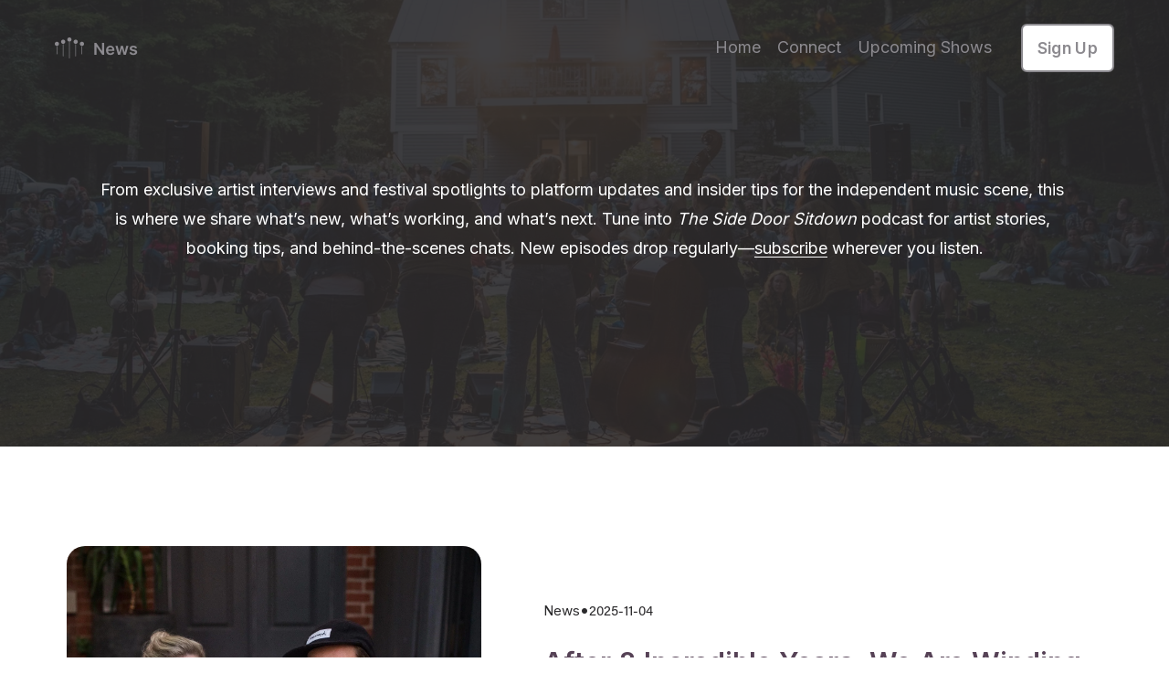

--- FILE ---
content_type: text/html;charset=utf-8
request_url: https://news.sidedooraccess.com/
body_size: 41394
content:
<!doctype html>
<html xmlns:og="http://opengraphprotocol.org/schema/" xmlns:fb="http://www.facebook.com/2008/fbml" lang="en-CA"  >
  <head>
    <meta http-equiv="X-UA-Compatible" content="IE=edge,chrome=1">
    <meta name="viewport" content="width=device-width, initial-scale=1">
    <!-- This is Squarespace. --><!-- sidedoornews -->
<base href="">
<meta charset="utf-8" />
<title>Side Door | Explore Live Music Opportunities</title>
<meta http-equiv="Accept-CH" content="Sec-CH-UA-Platform-Version, Sec-CH-UA-Model" /><link rel="icon" type="image/x-icon" href="https://images.squarespace-cdn.com/content/v1/62e14efc4dd57800c23c663a/029fb950-a03a-401e-a11f-98e6f7f5adc4/favicon.ico"/>
<link rel="canonical" href="https://news.sidedooraccess.com"/>
<meta property="og:site_name" content="Side Door"/>
<meta property="og:title" content="Side Door | Explore Live Music Opportunities"/>
<meta property="og:url" content="https://news.sidedooraccess.com"/>
<meta property="og:type" content="website"/>
<meta property="og:description" content="Discover upcoming shows, event tips, and ticketing solutions to enhance your music experience and booking process."/>
<meta property="og:image" content="http://static1.squarespace.com/static/62e14efc4dd57800c23c663a/t/6729428e78b9d77355e104e7/1730757262279/031322-gullyboys-005.jpg?format=1500w"/>
<meta property="og:image:width" content="1500"/>
<meta property="og:image:height" content="1000"/>
<meta itemprop="name" content="Side Door &#124; Explore Live Music Opportunities"/>
<meta itemprop="url" content="https://news.sidedooraccess.com"/>
<meta itemprop="description" content="Discover upcoming shows, event tips, and ticketing solutions to enhance your music experience and booking process."/>
<meta itemprop="thumbnailUrl" content="http://static1.squarespace.com/static/62e14efc4dd57800c23c663a/t/6729428e78b9d77355e104e7/1730757262279/031322-gullyboys-005.jpg?format=1500w"/>
<link rel="image_src" href="http://static1.squarespace.com/static/62e14efc4dd57800c23c663a/t/6729428e78b9d77355e104e7/1730757262279/031322-gullyboys-005.jpg?format=1500w" />
<meta itemprop="image" content="http://static1.squarespace.com/static/62e14efc4dd57800c23c663a/t/6729428e78b9d77355e104e7/1730757262279/031322-gullyboys-005.jpg?format=1500w"/>
<meta name="twitter:title" content="Side Door &#124; Explore Live Music Opportunities"/>
<meta name="twitter:image" content="http://static1.squarespace.com/static/62e14efc4dd57800c23c663a/t/6729428e78b9d77355e104e7/1730757262279/031322-gullyboys-005.jpg?format=1500w"/>
<meta name="twitter:url" content="https://news.sidedooraccess.com"/>
<meta name="twitter:card" content="summary"/>
<meta name="twitter:description" content="Discover upcoming shows, event tips, and ticketing solutions to enhance your music experience and booking process."/>
<meta name="description" content="Discover upcoming shows, event tips, and ticketing solutions to enhance 
your music experience and booking process." />
<link rel="preconnect" href="https://images.squarespace-cdn.com">
<link rel="preconnect" href="https://use.typekit.net" crossorigin>
<link rel="preconnect" href="https://p.typekit.net" crossorigin>
<script type="text/javascript" src="//use.typekit.net/ik/[base64].js" async fetchpriority="high" onload="try{Typekit.load();}catch(e){} document.documentElement.classList.remove('wf-loading');"></script>
<script>document.documentElement.classList.add('wf-loading')</script>
<style>@keyframes fonts-loading { 0%, 99% { color: transparent; } } html.wf-loading * { animation: fonts-loading 3s; }</style>
<link rel="preconnect" href="https://fonts.gstatic.com" crossorigin>
<link rel="stylesheet" href="https://fonts.googleapis.com/css2?family=Poppins:ital,wght@0,500"><script type="text/javascript" crossorigin="anonymous" defer="true" nomodule="nomodule" src="//assets.squarespace.com/@sqs/polyfiller/1.6/legacy.js"></script>
<script type="text/javascript" crossorigin="anonymous" defer="true" src="//assets.squarespace.com/@sqs/polyfiller/1.6/modern.js"></script>
<script type="text/javascript">SQUARESPACE_ROLLUPS = {};</script>
<script>(function(rollups, name) { if (!rollups[name]) { rollups[name] = {}; } rollups[name].js = ["//assets.squarespace.com/universal/scripts-compressed/extract-css-runtime-7f4ce4f927ac24e9-min.en-US.js"]; })(SQUARESPACE_ROLLUPS, 'squarespace-extract_css_runtime');</script>
<script crossorigin="anonymous" src="//assets.squarespace.com/universal/scripts-compressed/extract-css-runtime-7f4ce4f927ac24e9-min.en-US.js" defer ></script><script>(function(rollups, name) { if (!rollups[name]) { rollups[name] = {}; } rollups[name].js = ["//assets.squarespace.com/universal/scripts-compressed/extract-css-moment-js-vendor-6f2a1f6ec9a41489-min.en-US.js"]; })(SQUARESPACE_ROLLUPS, 'squarespace-extract_css_moment_js_vendor');</script>
<script crossorigin="anonymous" src="//assets.squarespace.com/universal/scripts-compressed/extract-css-moment-js-vendor-6f2a1f6ec9a41489-min.en-US.js" defer ></script><script>(function(rollups, name) { if (!rollups[name]) { rollups[name] = {}; } rollups[name].js = ["//assets.squarespace.com/universal/scripts-compressed/cldr-resource-pack-22ed584d99d9b83d-min.en-US.js"]; })(SQUARESPACE_ROLLUPS, 'squarespace-cldr_resource_pack');</script>
<script crossorigin="anonymous" src="//assets.squarespace.com/universal/scripts-compressed/cldr-resource-pack-22ed584d99d9b83d-min.en-US.js" defer ></script><script>(function(rollups, name) { if (!rollups[name]) { rollups[name] = {}; } rollups[name].js = ["//assets.squarespace.com/universal/scripts-compressed/common-vendors-stable-fbd854d40b0804b7-min.en-US.js"]; })(SQUARESPACE_ROLLUPS, 'squarespace-common_vendors_stable');</script>
<script crossorigin="anonymous" src="//assets.squarespace.com/universal/scripts-compressed/common-vendors-stable-fbd854d40b0804b7-min.en-US.js" defer ></script><script>(function(rollups, name) { if (!rollups[name]) { rollups[name] = {}; } rollups[name].js = ["//assets.squarespace.com/universal/scripts-compressed/common-vendors-8a7cfb65d43b8de5-min.en-US.js"]; })(SQUARESPACE_ROLLUPS, 'squarespace-common_vendors');</script>
<script crossorigin="anonymous" src="//assets.squarespace.com/universal/scripts-compressed/common-vendors-8a7cfb65d43b8de5-min.en-US.js" defer ></script><script>(function(rollups, name) { if (!rollups[name]) { rollups[name] = {}; } rollups[name].js = ["//assets.squarespace.com/universal/scripts-compressed/common-516d0834eb415d94-min.en-US.js"]; })(SQUARESPACE_ROLLUPS, 'squarespace-common');</script>
<script crossorigin="anonymous" src="//assets.squarespace.com/universal/scripts-compressed/common-516d0834eb415d94-min.en-US.js" defer ></script><script>(function(rollups, name) { if (!rollups[name]) { rollups[name] = {}; } rollups[name].js = ["//assets.squarespace.com/universal/scripts-compressed/commerce-682b97ded5563106-min.en-US.js"]; })(SQUARESPACE_ROLLUPS, 'squarespace-commerce');</script>
<script crossorigin="anonymous" src="//assets.squarespace.com/universal/scripts-compressed/commerce-682b97ded5563106-min.en-US.js" defer ></script><script>(function(rollups, name) { if (!rollups[name]) { rollups[name] = {}; } rollups[name].css = ["//assets.squarespace.com/universal/styles-compressed/commerce-2bd20f6587654ec4-min.en-US.css"]; })(SQUARESPACE_ROLLUPS, 'squarespace-commerce');</script>
<link rel="stylesheet" type="text/css" href="//assets.squarespace.com/universal/styles-compressed/commerce-2bd20f6587654ec4-min.en-US.css"><script>(function(rollups, name) { if (!rollups[name]) { rollups[name] = {}; } rollups[name].js = ["//assets.squarespace.com/universal/scripts-compressed/performance-45cdefef297be205-min.en-US.js"]; })(SQUARESPACE_ROLLUPS, 'squarespace-performance');</script>
<script crossorigin="anonymous" src="//assets.squarespace.com/universal/scripts-compressed/performance-45cdefef297be205-min.en-US.js" defer ></script><script data-name="static-context">Static = window.Static || {}; Static.SQUARESPACE_CONTEXT = {"betaFeatureFlags":["campaigns_discount_section_in_automations","bfcm_2025_enabled","new_stacked_index","member_areas_feature","scripts_defer","campaigns_thumbnail_layout","contacts_and_campaigns_redesign","supports_versioned_template_assets","campaigns_import_discounts","marketing_landing_page","enable_form_submission_trigger","use_react_flow_in_automations_flowchart","campaigns_discount_section_in_blasts","marketing_automations","order_status_page_checkout_landing_enabled","nested_categories","campaigns_merch_state","i18n_beta_website_locales","campaigns_new_image_layout_picker","override_block_styles"],"facebookAppId":"314192535267336","facebookApiVersion":"v6.0","rollups":{"squarespace-announcement-bar":{"js":"//assets.squarespace.com/universal/scripts-compressed/announcement-bar-bc29aabcad9b0321-min.en-US.js"},"squarespace-audio-player":{"css":"//assets.squarespace.com/universal/styles-compressed/audio-player-b05f5197a871c566-min.en-US.css","js":"//assets.squarespace.com/universal/scripts-compressed/audio-player-e160d216aed116bb-min.en-US.js"},"squarespace-blog-collection-list":{"css":"//assets.squarespace.com/universal/styles-compressed/blog-collection-list-b4046463b72f34e2-min.en-US.css","js":"//assets.squarespace.com/universal/scripts-compressed/blog-collection-list-f78db80fc1cd6fce-min.en-US.js"},"squarespace-calendar-block-renderer":{"css":"//assets.squarespace.com/universal/styles-compressed/calendar-block-renderer-b72d08ba4421f5a0-min.en-US.css","js":"//assets.squarespace.com/universal/scripts-compressed/calendar-block-renderer-182e89e126289b13-min.en-US.js"},"squarespace-chartjs-helpers":{"css":"//assets.squarespace.com/universal/styles-compressed/chartjs-helpers-96b256171ee039c1-min.en-US.css","js":"//assets.squarespace.com/universal/scripts-compressed/chartjs-helpers-4fd57f343946d08e-min.en-US.js"},"squarespace-comments":{"css":"//assets.squarespace.com/universal/styles-compressed/comments-d47e61fe47b5ff82-min.en-US.css","js":"//assets.squarespace.com/universal/scripts-compressed/comments-0f751aea9339e89c-min.en-US.js"},"squarespace-custom-css-popup":{"css":"//assets.squarespace.com/universal/styles-compressed/custom-css-popup-89143d073173c3e0-min.en-US.css","js":"//assets.squarespace.com/universal/scripts-compressed/custom-css-popup-5177f6aaf8a61cab-min.en-US.js"},"squarespace-dialog":{"css":"//assets.squarespace.com/universal/styles-compressed/dialog-f9093f2d526b94df-min.en-US.css","js":"//assets.squarespace.com/universal/scripts-compressed/dialog-5abd3585de282bb5-min.en-US.js"},"squarespace-events-collection":{"css":"//assets.squarespace.com/universal/styles-compressed/events-collection-b72d08ba4421f5a0-min.en-US.css","js":"//assets.squarespace.com/universal/scripts-compressed/events-collection-5fa01fd523721c94-min.en-US.js"},"squarespace-form-rendering-utils":{"js":"//assets.squarespace.com/universal/scripts-compressed/form-rendering-utils-dea9bf383ee1a39c-min.en-US.js"},"squarespace-forms":{"css":"//assets.squarespace.com/universal/styles-compressed/forms-0afd3c6ac30bbab1-min.en-US.css","js":"//assets.squarespace.com/universal/scripts-compressed/forms-3293f203da904154-min.en-US.js"},"squarespace-gallery-collection-list":{"css":"//assets.squarespace.com/universal/styles-compressed/gallery-collection-list-b4046463b72f34e2-min.en-US.css","js":"//assets.squarespace.com/universal/scripts-compressed/gallery-collection-list-07747667a3187b76-min.en-US.js"},"squarespace-image-zoom":{"css":"//assets.squarespace.com/universal/styles-compressed/image-zoom-b4046463b72f34e2-min.en-US.css","js":"//assets.squarespace.com/universal/scripts-compressed/image-zoom-60c18dc5f8f599ea-min.en-US.js"},"squarespace-pinterest":{"css":"//assets.squarespace.com/universal/styles-compressed/pinterest-b4046463b72f34e2-min.en-US.css","js":"//assets.squarespace.com/universal/scripts-compressed/pinterest-2fa208f4b63c95af-min.en-US.js"},"squarespace-popup-overlay":{"css":"//assets.squarespace.com/universal/styles-compressed/popup-overlay-b742b752f5880972-min.en-US.css","js":"//assets.squarespace.com/universal/scripts-compressed/popup-overlay-904ea14ca76293f9-min.en-US.js"},"squarespace-product-quick-view":{"css":"//assets.squarespace.com/universal/styles-compressed/product-quick-view-9052fb446c5800ee-min.en-US.css","js":"//assets.squarespace.com/universal/scripts-compressed/product-quick-view-73a41171b1c96185-min.en-US.js"},"squarespace-products-collection-item-v2":{"css":"//assets.squarespace.com/universal/styles-compressed/products-collection-item-v2-b4046463b72f34e2-min.en-US.css","js":"//assets.squarespace.com/universal/scripts-compressed/products-collection-item-v2-e3a3f101748fca6e-min.en-US.js"},"squarespace-products-collection-list-v2":{"css":"//assets.squarespace.com/universal/styles-compressed/products-collection-list-v2-b4046463b72f34e2-min.en-US.css","js":"//assets.squarespace.com/universal/scripts-compressed/products-collection-list-v2-eedc544f4cc56af4-min.en-US.js"},"squarespace-search-page":{"css":"//assets.squarespace.com/universal/styles-compressed/search-page-90a67fc09b9b32c6-min.en-US.css","js":"//assets.squarespace.com/universal/scripts-compressed/search-page-7d8afa9eb5e09a2d-min.en-US.js"},"squarespace-search-preview":{"js":"//assets.squarespace.com/universal/scripts-compressed/search-preview-21194fc3d3addc8e-min.en-US.js"},"squarespace-simple-liking":{"css":"//assets.squarespace.com/universal/styles-compressed/simple-liking-701bf8bbc05ec6aa-min.en-US.css","js":"//assets.squarespace.com/universal/scripts-compressed/simple-liking-e6bc64da9e3b1cf4-min.en-US.js"},"squarespace-social-buttons":{"css":"//assets.squarespace.com/universal/styles-compressed/social-buttons-95032e5fa98e47a5-min.en-US.css","js":"//assets.squarespace.com/universal/scripts-compressed/social-buttons-81b2f14e6410778c-min.en-US.js"},"squarespace-tourdates":{"css":"//assets.squarespace.com/universal/styles-compressed/tourdates-b4046463b72f34e2-min.en-US.css","js":"//assets.squarespace.com/universal/scripts-compressed/tourdates-ebc8e4d29314c4fd-min.en-US.js"},"squarespace-website-overlays-manager":{"css":"//assets.squarespace.com/universal/styles-compressed/website-overlays-manager-07ea5a4e004e6710-min.en-US.css","js":"//assets.squarespace.com/universal/scripts-compressed/website-overlays-manager-c044e70cefe65977-min.en-US.js"}},"pageType":1,"website":{"id":"62e14efc4dd57800c23c663a","identifier":"sidedoornews","websiteType":1,"contentModifiedOn":1762216440773,"cloneable":false,"hasBeenCloneable":false,"siteStatus":{},"language":"en-CA","translationLocale":"en-US","formattingLocale":"en-CA","timeZone":"America/Halifax","machineTimeZoneOffset":-14400000,"timeZoneOffset":-14400000,"timeZoneAbbr":"AST","siteTitle":"Side Door","fullSiteTitle":"Side Door | Explore Live Music Opportunities","location":{},"logoImageId":"62e181220a95f00f88a01d31","shareButtonOptions":{"3":true,"6":true,"8":true,"4":true,"2":true,"7":true,"1":true},"logoImageUrl":"//images.squarespace-cdn.com/content/v1/62e14efc4dd57800c23c663a/1033ef40-8c66-442e-be63-9666edbb5f3d/Group+500.png","authenticUrl":"https://news.sidedooraccess.com","internalUrl":"https://sidedoornews.squarespace.com","baseUrl":"https://news.sidedooraccess.com","primaryDomain":"news.sidedooraccess.com","sslSetting":3,"isHstsEnabled":true,"socialAccounts":[{"serviceId":64,"screenname":"Instagram","addedOn":1658945194919,"profileUrl":"https://www.instagram.com/sidedoor.access/?hl=en","iconEnabled":true,"serviceName":"instagram-unauth"},{"serviceId":60,"screenname":"Facebook","addedOn":1658945232335,"profileUrl":"https://www.facebook.com/sidedooraccess/","iconEnabled":true,"serviceName":"facebook-unauth"},{"serviceId":82,"screenname":"TikTok","addedOn":1658945381932,"profileUrl":"https://www.tiktok.com/@sidedooraccess?lang=en","iconEnabled":true,"serviceName":"tiktok-unauth"},{"serviceId":65,"screenname":"LinkedIn","addedOn":1658945395765,"profileUrl":"https://ca.linkedin.com/company/side-door","iconEnabled":true,"serviceName":"linkedin-unauth"},{"serviceId":69,"screenname":"YouTube","addedOn":1658945290558,"profileUrl":"https://www.youtube.com/c/SideDoor","iconEnabled":true,"serviceName":"youtube-unauth"},{"serviceId":83,"screenname":"Threads","addedOn":1723659194443,"profileUrl":"https://www.threads.net/@sidedoor.access","iconEnabled":true,"serviceName":"threads-unauth"}],"typekitId":"","statsMigrated":false,"imageMetadataProcessingEnabled":false,"screenshotId":"9ba3e8b49de9f2c644ed3d5d34bd36386fcf77f28f9f0e05405e28e0fbc84433","captchaSettings":{"siteKey":"","enabledForDonations":false},"showOwnerLogin":false},"websiteSettings":{"id":"62e14efc4dd57800c23c663d","websiteId":"62e14efc4dd57800c23c663a","subjects":[],"country":"CA","state":"NS","simpleLikingEnabled":true,"mobileInfoBarSettings":{"style":1,"isContactEmailEnabled":false,"isContactPhoneNumberEnabled":false,"isLocationEnabled":false,"isBusinessHoursEnabled":false},"announcementBarSettings":{"style":1,"text":"<p data-rte-preserve-empty=\"true\" style=\"white-space:pre-wrap;\">We Need Your Help \u2764\uFE0F</p>","clickthroughUrl":{"url":"/news/we-need-your-help-2025","newWindow":true}},"popupOverlaySettings":{"style":1,"showOnScroll":true,"scrollPercentage":25,"showOnTimer":false,"timerDelay":30000,"showUntilSignup":true,"displayFrequency":1,"enableMobile":true,"enabledPages":["663932ce8482a03a35064afa","678aa55bced5725cc1391363","6471348d4b14630e8bf75f15","653c2e19c25cc2525839364b","649c9ea01f9ff56b1adb6f09","62e155415085944197f7ac0b","6530442aca73a87fdd96a139"],"showOnAllPages":true,"version":1},"commentLikesAllowed":true,"commentAnonAllowed":true,"commentThreaded":true,"commentApprovalRequired":false,"commentAvatarsOn":true,"commentSortType":2,"commentFlagThreshold":0,"commentFlagsAllowed":true,"commentEnableByDefault":true,"commentDisableAfterDaysDefault":0,"disqusShortname":"","commentsEnabled":false,"businessHours":{},"storeSettings":{"returnPolicy":null,"termsOfService":null,"privacyPolicy":null,"expressCheckout":false,"continueShoppingLinkUrl":"/","useLightCart":false,"showNoteField":false,"shippingCountryDefaultValue":"US","billToShippingDefaultValue":false,"showShippingPhoneNumber":true,"isShippingPhoneRequired":false,"showBillingPhoneNumber":true,"isBillingPhoneRequired":false,"currenciesSupported":["USD","CAD","GBP","AUD","EUR","CHF","NOK","SEK","DKK","NZD","SGD","MXN","HKD","CZK","ILS","MYR","RUB","PHP","PLN","THB","BRL","ARS","COP","IDR","INR","JPY","ZAR"],"defaultCurrency":"USD","selectedCurrency":"CAD","measurementStandard":1,"showCustomCheckoutForm":false,"checkoutPageMarketingOptInEnabled":true,"enableMailingListOptInByDefault":false,"sameAsRetailLocation":false,"merchandisingSettings":{"scarcityEnabledOnProductItems":false,"scarcityEnabledOnProductBlocks":false,"scarcityMessageType":"DEFAULT_SCARCITY_MESSAGE","scarcityThreshold":10,"multipleQuantityAllowedForServices":true,"restockNotificationsEnabled":false,"restockNotificationsSuccessText":"","restockNotificationsMailingListSignUpEnabled":false,"relatedProductsEnabled":false,"relatedProductsOrdering":"random","soldOutVariantsDropdownDisabled":false,"productComposerOptedIn":false,"productComposerABTestOptedOut":false,"productReviewsEnabled":false},"minimumOrderSubtotalEnabled":false,"minimumOrderSubtotal":{"currency":"CAD","value":"0.00"},"isLive":false,"multipleQuantityAllowedForServices":true},"useEscapeKeyToLogin":false,"ssBadgeType":1,"ssBadgePosition":4,"ssBadgeVisibility":1,"ssBadgeDevices":1,"pinterestOverlayOptions":{"mode":"disabled"},"userAccountsSettings":{"loginAllowed":false,"signupAllowed":false}},"cookieSettings":{"isCookieBannerEnabled":false,"isRestrictiveCookiePolicyEnabled":false,"cookieBannerText":"","cookieBannerTheme":"","cookieBannerVariant":"","cookieBannerPosition":"","cookieBannerCtaVariant":"","cookieBannerCtaText":"","cookieBannerAcceptType":"OPT_IN","cookieBannerOptOutCtaText":"","cookieBannerHasOptOut":false,"cookieBannerHasManageCookies":true,"cookieBannerManageCookiesLabel":"","cookieBannerSavedPreferencesText":"","cookieBannerSavedPreferencesLayout":"PILL"},"websiteCloneable":false,"collection":{"title":"News","id":"62e155415085944197f7ac0b","fullUrl":"/","type":1,"permissionType":1},"subscribed":false,"appDomain":"squarespace.com","templateTweakable":true,"tweakJSON":{"form-use-theme-colors":"false","header-logo-height":"32px","header-mobile-logo-max-height":"32px","header-vert-padding":"2vw","header-width":"Full","maxPageWidth":"1160px","mobile-header-vert-padding":"6vw","pagePadding":"1vw","tweak-blog-alternating-side-by-side-image-aspect-ratio":"3:2 Standard","tweak-blog-alternating-side-by-side-image-spacing":"6%","tweak-blog-alternating-side-by-side-meta-spacing":"0px","tweak-blog-alternating-side-by-side-primary-meta":"None","tweak-blog-alternating-side-by-side-read-more-spacing":"10px","tweak-blog-alternating-side-by-side-secondary-meta":"None","tweak-blog-basic-grid-columns":"2","tweak-blog-basic-grid-image-aspect-ratio":"3:2 Standard","tweak-blog-basic-grid-image-spacing":"25px","tweak-blog-basic-grid-meta-spacing":"10px","tweak-blog-basic-grid-primary-meta":"Categories","tweak-blog-basic-grid-read-more-spacing":"20px","tweak-blog-basic-grid-secondary-meta":"Date","tweak-blog-item-custom-width":"50","tweak-blog-item-show-author-profile":"false","tweak-blog-item-width":"Medium","tweak-blog-masonry-columns":"2","tweak-blog-masonry-horizontal-spacing":"30px","tweak-blog-masonry-image-spacing":"20px","tweak-blog-masonry-meta-spacing":"20px","tweak-blog-masonry-primary-meta":"Categories","tweak-blog-masonry-read-more-spacing":"20px","tweak-blog-masonry-secondary-meta":"Date","tweak-blog-masonry-vertical-spacing":"30px","tweak-blog-side-by-side-image-aspect-ratio":"1:1 Square","tweak-blog-side-by-side-image-spacing":"6%","tweak-blog-side-by-side-meta-spacing":"20px","tweak-blog-side-by-side-primary-meta":"Categories","tweak-blog-side-by-side-read-more-spacing":"20px","tweak-blog-side-by-side-secondary-meta":"Date","tweak-blog-single-column-image-spacing":"50px","tweak-blog-single-column-meta-spacing":"30px","tweak-blog-single-column-primary-meta":"Categories","tweak-blog-single-column-read-more-spacing":"30px","tweak-blog-single-column-secondary-meta":"Date","tweak-events-stacked-show-thumbnails":"true","tweak-events-stacked-thumbnail-size":"3:2 Standard","tweak-fixed-header":"false","tweak-fixed-header-style":"Basic","tweak-global-animations-animation-curve":"ease","tweak-global-animations-animation-delay":"0.1s","tweak-global-animations-animation-duration":"0.1s","tweak-global-animations-animation-style":"fade","tweak-global-animations-animation-type":"none","tweak-global-animations-complexity-level":"detailed","tweak-global-animations-enabled":"false","tweak-portfolio-grid-basic-custom-height":"50","tweak-portfolio-grid-overlay-custom-height":"50","tweak-portfolio-hover-follow-acceleration":"10%","tweak-portfolio-hover-follow-animation-duration":"Medium","tweak-portfolio-hover-follow-animation-type":"Fade","tweak-portfolio-hover-follow-delimiter":"Forward Slash","tweak-portfolio-hover-follow-front":"false","tweak-portfolio-hover-follow-layout":"Inline","tweak-portfolio-hover-follow-size":"75","tweak-portfolio-hover-follow-text-spacing-x":"1.5","tweak-portfolio-hover-follow-text-spacing-y":"1.5","tweak-portfolio-hover-static-animation-duration":"Medium","tweak-portfolio-hover-static-animation-type":"Scale Up","tweak-portfolio-hover-static-delimiter":"Forward Slash","tweak-portfolio-hover-static-front":"false","tweak-portfolio-hover-static-layout":"Stacked","tweak-portfolio-hover-static-size":"75","tweak-portfolio-hover-static-text-spacing-x":"1.5","tweak-portfolio-hover-static-text-spacing-y":"1.5","tweak-portfolio-index-background-animation-duration":"Medium","tweak-portfolio-index-background-animation-type":"Fade","tweak-portfolio-index-background-custom-height":"50","tweak-portfolio-index-background-delimiter":"None","tweak-portfolio-index-background-height":"Large","tweak-portfolio-index-background-horizontal-alignment":"Center","tweak-portfolio-index-background-link-format":"Stacked","tweak-portfolio-index-background-persist":"false","tweak-portfolio-index-background-vertical-alignment":"Middle","tweak-portfolio-index-background-width":"Full","tweak-product-basic-item-click-action":"None","tweak-product-basic-item-gallery-aspect-ratio":"3:4 Three-Four (Vertical)","tweak-product-basic-item-gallery-design":"Slideshow","tweak-product-basic-item-gallery-width":"50%","tweak-product-basic-item-hover-action":"None","tweak-product-basic-item-image-spacing":"3vw","tweak-product-basic-item-image-zoom-factor":"1.75","tweak-product-basic-item-product-variant-display":"Dropdown","tweak-product-basic-item-thumbnail-placement":"Side","tweak-product-basic-item-variant-picker-layout":"Dropdowns","tweak-products-add-to-cart-button":"false","tweak-products-columns":"2","tweak-products-gutter-column":"2vw","tweak-products-gutter-row":"2vw","tweak-products-header-text-alignment":"Middle","tweak-products-image-aspect-ratio":"1:1 Square","tweak-products-image-text-spacing":"0.5vw","tweak-products-mobile-columns":"1","tweak-products-text-alignment":"Left","tweak-products-width":"Full","tweak-transparent-header":"true"},"templateId":"5c5a519771c10ba3470d8101","templateVersion":"7.1","pageFeatures":[1,2,4],"gmRenderKey":"QUl6YVN5Q0JUUk9xNkx1dkZfSUUxcjQ2LVQ0QWVUU1YtMGQ3bXk4","templateScriptsRootUrl":"https://static1.squarespace.com/static/vta/5c5a519771c10ba3470d8101/scripts/","impersonatedSession":false,"tzData":{"zones":[[-240,"Canada","A%sT",null]],"rules":{"Canada":[[1974,2006,null,"Oct","lastSun","2:00","0","S"],[1987,2006,null,"Apr","Sun>=1","2:00","1:00","D"],[2007,"max",null,"Mar","Sun>=8","2:00","1:00","D"],[2007,"max",null,"Nov","Sun>=1","2:00","0","S"]]}},"showAnnouncementBar":false,"recaptchaEnterpriseContext":{"recaptchaEnterpriseSiteKey":"6LdDFQwjAAAAAPigEvvPgEVbb7QBm-TkVJdDTlAv"},"i18nContext":{"timeZoneData":{"id":"America/Halifax","name":"Atlantic Time"}},"env":"PRODUCTION","visitorFormContext":{"formFieldFormats":{"initialAddressFormat":{"id":0,"type":"ADDRESS","country":"CA","labelLocale":"en","fields":[{"type":"FIELD","label":"Address Line 1","identifier":"Line1","length":0,"required":true,"metadata":{"autocomplete":"address-line1"}},{"type":"SEPARATOR","label":"\n","identifier":"Newline","length":0,"required":false,"metadata":{}},{"type":"FIELD","label":"Address Line 2","identifier":"Line2","length":0,"required":false,"metadata":{"autocomplete":"address-line2"}},{"type":"SEPARATOR","label":"\n","identifier":"Newline","length":0,"required":false,"metadata":{}},{"type":"FIELD","label":"City","identifier":"City","length":0,"required":true,"metadata":{"autocomplete":"address-level2"}},{"type":"SEPARATOR","label":" ","identifier":"Space","length":0,"required":false,"metadata":{}},{"type":"FIELD","label":"Province","identifier":"State","length":0,"required":true,"metadata":{"autocomplete":"address-level1"}},{"type":"SEPARATOR","label":" ","identifier":"Space","length":0,"required":false,"metadata":{}},{"type":"FIELD","label":"Postal Code","identifier":"Zip","length":0,"required":true,"metadata":{"autocomplete":"postal-code"}}]},"initialNameOrder":"GIVEN_FIRST","initialPhoneFormat":{"id":0,"type":"PHONE_NUMBER","country":"CA","labelLocale":"en-US","fields":[{"type":"SEPARATOR","label":"(","identifier":"LeftParen","length":0,"required":false,"metadata":{}},{"type":"FIELD","label":"1","identifier":"1","length":3,"required":false,"metadata":{}},{"type":"SEPARATOR","label":")","identifier":"RightParen","length":0,"required":false,"metadata":{}},{"type":"SEPARATOR","label":" ","identifier":"Space","length":0,"required":false,"metadata":{}},{"type":"FIELD","label":"2","identifier":"2","length":3,"required":false,"metadata":{}},{"type":"SEPARATOR","label":"-","identifier":"Dash","length":0,"required":false,"metadata":{}},{"type":"FIELD","label":"3","identifier":"3","length":14,"required":false,"metadata":{}}]},"countries":[{"name":"Afghanistan","code":"AF","phoneCode":"+93"},{"name":"\u00C5land Islands","code":"AX","phoneCode":"+358"},{"name":"Albania","code":"AL","phoneCode":"+355"},{"name":"Algeria","code":"DZ","phoneCode":"+213"},{"name":"American Samoa","code":"AS","phoneCode":"+1"},{"name":"Andorra","code":"AD","phoneCode":"+376"},{"name":"Angola","code":"AO","phoneCode":"+244"},{"name":"Anguilla","code":"AI","phoneCode":"+1"},{"name":"Antigua & Barbuda","code":"AG","phoneCode":"+1"},{"name":"Argentina","code":"AR","phoneCode":"+54"},{"name":"Armenia","code":"AM","phoneCode":"+374"},{"name":"Aruba","code":"AW","phoneCode":"+297"},{"name":"Ascension Island","code":"AC","phoneCode":"+247"},{"name":"Australia","code":"AU","phoneCode":"+61"},{"name":"Austria","code":"AT","phoneCode":"+43"},{"name":"Azerbaijan","code":"AZ","phoneCode":"+994"},{"name":"Bahamas","code":"BS","phoneCode":"+1"},{"name":"Bahrain","code":"BH","phoneCode":"+973"},{"name":"Bangladesh","code":"BD","phoneCode":"+880"},{"name":"Barbados","code":"BB","phoneCode":"+1"},{"name":"Belarus","code":"BY","phoneCode":"+375"},{"name":"Belgium","code":"BE","phoneCode":"+32"},{"name":"Belize","code":"BZ","phoneCode":"+501"},{"name":"Benin","code":"BJ","phoneCode":"+229"},{"name":"Bermuda","code":"BM","phoneCode":"+1"},{"name":"Bhutan","code":"BT","phoneCode":"+975"},{"name":"Bolivia","code":"BO","phoneCode":"+591"},{"name":"Bosnia & Herzegovina","code":"BA","phoneCode":"+387"},{"name":"Botswana","code":"BW","phoneCode":"+267"},{"name":"Brazil","code":"BR","phoneCode":"+55"},{"name":"British Indian Ocean Territory","code":"IO","phoneCode":"+246"},{"name":"British Virgin Islands","code":"VG","phoneCode":"+1"},{"name":"Brunei","code":"BN","phoneCode":"+673"},{"name":"Bulgaria","code":"BG","phoneCode":"+359"},{"name":"Burkina Faso","code":"BF","phoneCode":"+226"},{"name":"Burundi","code":"BI","phoneCode":"+257"},{"name":"Cambodia","code":"KH","phoneCode":"+855"},{"name":"Cameroon","code":"CM","phoneCode":"+237"},{"name":"Canada","code":"CA","phoneCode":"+1"},{"name":"Cape Verde","code":"CV","phoneCode":"+238"},{"name":"Caribbean Netherlands","code":"BQ","phoneCode":"+599"},{"name":"Cayman Islands","code":"KY","phoneCode":"+1"},{"name":"Central African Republic","code":"CF","phoneCode":"+236"},{"name":"Chad","code":"TD","phoneCode":"+235"},{"name":"Chile","code":"CL","phoneCode":"+56"},{"name":"China","code":"CN","phoneCode":"+86"},{"name":"Christmas Island","code":"CX","phoneCode":"+61"},{"name":"Cocos (Keeling) Islands","code":"CC","phoneCode":"+61"},{"name":"Colombia","code":"CO","phoneCode":"+57"},{"name":"Comoros","code":"KM","phoneCode":"+269"},{"name":"Congo - Brazzaville","code":"CG","phoneCode":"+242"},{"name":"Congo - Kinshasa","code":"CD","phoneCode":"+243"},{"name":"Cook Islands","code":"CK","phoneCode":"+682"},{"name":"Costa Rica","code":"CR","phoneCode":"+506"},{"name":"C\u00F4te d\u2019Ivoire","code":"CI","phoneCode":"+225"},{"name":"Croatia","code":"HR","phoneCode":"+385"},{"name":"Cuba","code":"CU","phoneCode":"+53"},{"name":"Cura\u00E7ao","code":"CW","phoneCode":"+599"},{"name":"Cyprus","code":"CY","phoneCode":"+357"},{"name":"Czechia","code":"CZ","phoneCode":"+420"},{"name":"Denmark","code":"DK","phoneCode":"+45"},{"name":"Djibouti","code":"DJ","phoneCode":"+253"},{"name":"Dominica","code":"DM","phoneCode":"+1"},{"name":"Dominican Republic","code":"DO","phoneCode":"+1"},{"name":"Ecuador","code":"EC","phoneCode":"+593"},{"name":"Egypt","code":"EG","phoneCode":"+20"},{"name":"El Salvador","code":"SV","phoneCode":"+503"},{"name":"Equatorial Guinea","code":"GQ","phoneCode":"+240"},{"name":"Eritrea","code":"ER","phoneCode":"+291"},{"name":"Estonia","code":"EE","phoneCode":"+372"},{"name":"Eswatini","code":"SZ","phoneCode":"+268"},{"name":"Ethiopia","code":"ET","phoneCode":"+251"},{"name":"Falkland Islands","code":"FK","phoneCode":"+500"},{"name":"Faroe Islands","code":"FO","phoneCode":"+298"},{"name":"Fiji","code":"FJ","phoneCode":"+679"},{"name":"Finland","code":"FI","phoneCode":"+358"},{"name":"France","code":"FR","phoneCode":"+33"},{"name":"French Guiana","code":"GF","phoneCode":"+594"},{"name":"French Polynesia","code":"PF","phoneCode":"+689"},{"name":"Gabon","code":"GA","phoneCode":"+241"},{"name":"Gambia","code":"GM","phoneCode":"+220"},{"name":"Georgia","code":"GE","phoneCode":"+995"},{"name":"Germany","code":"DE","phoneCode":"+49"},{"name":"Ghana","code":"GH","phoneCode":"+233"},{"name":"Gibraltar","code":"GI","phoneCode":"+350"},{"name":"Greece","code":"GR","phoneCode":"+30"},{"name":"Greenland","code":"GL","phoneCode":"+299"},{"name":"Grenada","code":"GD","phoneCode":"+1"},{"name":"Guadeloupe","code":"GP","phoneCode":"+590"},{"name":"Guam","code":"GU","phoneCode":"+1"},{"name":"Guatemala","code":"GT","phoneCode":"+502"},{"name":"Guernsey","code":"GG","phoneCode":"+44"},{"name":"Guinea","code":"GN","phoneCode":"+224"},{"name":"Guinea-Bissau","code":"GW","phoneCode":"+245"},{"name":"Guyana","code":"GY","phoneCode":"+592"},{"name":"Haiti","code":"HT","phoneCode":"+509"},{"name":"Honduras","code":"HN","phoneCode":"+504"},{"name":"Hong Kong SAR China","code":"HK","phoneCode":"+852"},{"name":"Hungary","code":"HU","phoneCode":"+36"},{"name":"Iceland","code":"IS","phoneCode":"+354"},{"name":"India","code":"IN","phoneCode":"+91"},{"name":"Indonesia","code":"ID","phoneCode":"+62"},{"name":"Iran","code":"IR","phoneCode":"+98"},{"name":"Iraq","code":"IQ","phoneCode":"+964"},{"name":"Ireland","code":"IE","phoneCode":"+353"},{"name":"Isle of Man","code":"IM","phoneCode":"+44"},{"name":"Israel","code":"IL","phoneCode":"+972"},{"name":"Italy","code":"IT","phoneCode":"+39"},{"name":"Jamaica","code":"JM","phoneCode":"+1"},{"name":"Japan","code":"JP","phoneCode":"+81"},{"name":"Jersey","code":"JE","phoneCode":"+44"},{"name":"Jordan","code":"JO","phoneCode":"+962"},{"name":"Kazakhstan","code":"KZ","phoneCode":"+7"},{"name":"Kenya","code":"KE","phoneCode":"+254"},{"name":"Kiribati","code":"KI","phoneCode":"+686"},{"name":"Kosovo","code":"XK","phoneCode":"+383"},{"name":"Kuwait","code":"KW","phoneCode":"+965"},{"name":"Kyrgyzstan","code":"KG","phoneCode":"+996"},{"name":"Laos","code":"LA","phoneCode":"+856"},{"name":"Latvia","code":"LV","phoneCode":"+371"},{"name":"Lebanon","code":"LB","phoneCode":"+961"},{"name":"Lesotho","code":"LS","phoneCode":"+266"},{"name":"Liberia","code":"LR","phoneCode":"+231"},{"name":"Libya","code":"LY","phoneCode":"+218"},{"name":"Liechtenstein","code":"LI","phoneCode":"+423"},{"name":"Lithuania","code":"LT","phoneCode":"+370"},{"name":"Luxembourg","code":"LU","phoneCode":"+352"},{"name":"Macao SAR China","code":"MO","phoneCode":"+853"},{"name":"Madagascar","code":"MG","phoneCode":"+261"},{"name":"Malawi","code":"MW","phoneCode":"+265"},{"name":"Malaysia","code":"MY","phoneCode":"+60"},{"name":"Maldives","code":"MV","phoneCode":"+960"},{"name":"Mali","code":"ML","phoneCode":"+223"},{"name":"Malta","code":"MT","phoneCode":"+356"},{"name":"Marshall Islands","code":"MH","phoneCode":"+692"},{"name":"Martinique","code":"MQ","phoneCode":"+596"},{"name":"Mauritania","code":"MR","phoneCode":"+222"},{"name":"Mauritius","code":"MU","phoneCode":"+230"},{"name":"Mayotte","code":"YT","phoneCode":"+262"},{"name":"Mexico","code":"MX","phoneCode":"+52"},{"name":"Micronesia","code":"FM","phoneCode":"+691"},{"name":"Moldova","code":"MD","phoneCode":"+373"},{"name":"Monaco","code":"MC","phoneCode":"+377"},{"name":"Mongolia","code":"MN","phoneCode":"+976"},{"name":"Montenegro","code":"ME","phoneCode":"+382"},{"name":"Montserrat","code":"MS","phoneCode":"+1"},{"name":"Morocco","code":"MA","phoneCode":"+212"},{"name":"Mozambique","code":"MZ","phoneCode":"+258"},{"name":"Myanmar (Burma)","code":"MM","phoneCode":"+95"},{"name":"Namibia","code":"NA","phoneCode":"+264"},{"name":"Nauru","code":"NR","phoneCode":"+674"},{"name":"Nepal","code":"NP","phoneCode":"+977"},{"name":"Netherlands","code":"NL","phoneCode":"+31"},{"name":"New Caledonia","code":"NC","phoneCode":"+687"},{"name":"New Zealand","code":"NZ","phoneCode":"+64"},{"name":"Nicaragua","code":"NI","phoneCode":"+505"},{"name":"Niger","code":"NE","phoneCode":"+227"},{"name":"Nigeria","code":"NG","phoneCode":"+234"},{"name":"Niue","code":"NU","phoneCode":"+683"},{"name":"Norfolk Island","code":"NF","phoneCode":"+672"},{"name":"Northern Mariana Islands","code":"MP","phoneCode":"+1"},{"name":"North Korea","code":"KP","phoneCode":"+850"},{"name":"North Macedonia","code":"MK","phoneCode":"+389"},{"name":"Norway","code":"NO","phoneCode":"+47"},{"name":"Oman","code":"OM","phoneCode":"+968"},{"name":"Pakistan","code":"PK","phoneCode":"+92"},{"name":"Palau","code":"PW","phoneCode":"+680"},{"name":"Palestinian Territories","code":"PS","phoneCode":"+970"},{"name":"Panama","code":"PA","phoneCode":"+507"},{"name":"Papua New Guinea","code":"PG","phoneCode":"+675"},{"name":"Paraguay","code":"PY","phoneCode":"+595"},{"name":"Peru","code":"PE","phoneCode":"+51"},{"name":"Philippines","code":"PH","phoneCode":"+63"},{"name":"Poland","code":"PL","phoneCode":"+48"},{"name":"Portugal","code":"PT","phoneCode":"+351"},{"name":"Puerto Rico","code":"PR","phoneCode":"+1"},{"name":"Qatar","code":"QA","phoneCode":"+974"},{"name":"R\u00E9union","code":"RE","phoneCode":"+262"},{"name":"Romania","code":"RO","phoneCode":"+40"},{"name":"Russia","code":"RU","phoneCode":"+7"},{"name":"Rwanda","code":"RW","phoneCode":"+250"},{"name":"Samoa","code":"WS","phoneCode":"+685"},{"name":"San Marino","code":"SM","phoneCode":"+378"},{"name":"S\u00E3o Tom\u00E9 & Pr\u00EDncipe","code":"ST","phoneCode":"+239"},{"name":"Saudi Arabia","code":"SA","phoneCode":"+966"},{"name":"Senegal","code":"SN","phoneCode":"+221"},{"name":"Serbia","code":"RS","phoneCode":"+381"},{"name":"Seychelles","code":"SC","phoneCode":"+248"},{"name":"Sierra Leone","code":"SL","phoneCode":"+232"},{"name":"Singapore","code":"SG","phoneCode":"+65"},{"name":"Sint Maarten","code":"SX","phoneCode":"+1"},{"name":"Slovakia","code":"SK","phoneCode":"+421"},{"name":"Slovenia","code":"SI","phoneCode":"+386"},{"name":"Solomon Islands","code":"SB","phoneCode":"+677"},{"name":"Somalia","code":"SO","phoneCode":"+252"},{"name":"South Africa","code":"ZA","phoneCode":"+27"},{"name":"South Korea","code":"KR","phoneCode":"+82"},{"name":"South Sudan","code":"SS","phoneCode":"+211"},{"name":"Spain","code":"ES","phoneCode":"+34"},{"name":"Sri Lanka","code":"LK","phoneCode":"+94"},{"name":"St. Barth\u00E9lemy","code":"BL","phoneCode":"+590"},{"name":"St. Helena","code":"SH","phoneCode":"+290"},{"name":"St. Kitts & Nevis","code":"KN","phoneCode":"+1"},{"name":"St. Lucia","code":"LC","phoneCode":"+1"},{"name":"St. Martin","code":"MF","phoneCode":"+590"},{"name":"St. Pierre & Miquelon","code":"PM","phoneCode":"+508"},{"name":"St. Vincent & Grenadines","code":"VC","phoneCode":"+1"},{"name":"Sudan","code":"SD","phoneCode":"+249"},{"name":"Suriname","code":"SR","phoneCode":"+597"},{"name":"Svalbard & Jan Mayen","code":"SJ","phoneCode":"+47"},{"name":"Sweden","code":"SE","phoneCode":"+46"},{"name":"Switzerland","code":"CH","phoneCode":"+41"},{"name":"Syria","code":"SY","phoneCode":"+963"},{"name":"Taiwan","code":"TW","phoneCode":"+886"},{"name":"Tajikistan","code":"TJ","phoneCode":"+992"},{"name":"Tanzania","code":"TZ","phoneCode":"+255"},{"name":"Thailand","code":"TH","phoneCode":"+66"},{"name":"Timor-Leste","code":"TL","phoneCode":"+670"},{"name":"Togo","code":"TG","phoneCode":"+228"},{"name":"Tokelau","code":"TK","phoneCode":"+690"},{"name":"Tonga","code":"TO","phoneCode":"+676"},{"name":"Trinidad & Tobago","code":"TT","phoneCode":"+1"},{"name":"Tristan da Cunha","code":"TA","phoneCode":"+290"},{"name":"Tunisia","code":"TN","phoneCode":"+216"},{"name":"T\u00FCrkiye","code":"TR","phoneCode":"+90"},{"name":"Turkmenistan","code":"TM","phoneCode":"+993"},{"name":"Turks & Caicos Islands","code":"TC","phoneCode":"+1"},{"name":"Tuvalu","code":"TV","phoneCode":"+688"},{"name":"U.S. Virgin Islands","code":"VI","phoneCode":"+1"},{"name":"Uganda","code":"UG","phoneCode":"+256"},{"name":"Ukraine","code":"UA","phoneCode":"+380"},{"name":"United Arab Emirates","code":"AE","phoneCode":"+971"},{"name":"United Kingdom","code":"GB","phoneCode":"+44"},{"name":"United States","code":"US","phoneCode":"+1"},{"name":"Uruguay","code":"UY","phoneCode":"+598"},{"name":"Uzbekistan","code":"UZ","phoneCode":"+998"},{"name":"Vanuatu","code":"VU","phoneCode":"+678"},{"name":"Vatican City","code":"VA","phoneCode":"+39"},{"name":"Venezuela","code":"VE","phoneCode":"+58"},{"name":"Vietnam","code":"VN","phoneCode":"+84"},{"name":"Wallis & Futuna","code":"WF","phoneCode":"+681"},{"name":"Western Sahara","code":"EH","phoneCode":"+212"},{"name":"Yemen","code":"YE","phoneCode":"+967"},{"name":"Zambia","code":"ZM","phoneCode":"+260"},{"name":"Zimbabwe","code":"ZW","phoneCode":"+263"}]},"localizedStrings":{"validation":{"noValidSelection":"A valid selection must be made.","invalidUrl":"Must be a valid URL.","stringTooLong":"Value should have a length no longer than {0}.","containsInvalidKey":"{0} contains an invalid key.","invalidTwitterUsername":"Must be a valid Twitter username.","valueOutsideRange":"Value must be in the range {0} to {1}.","invalidPassword":"Passwords should not contain whitespace.","missingRequiredSubfields":"{0} is missing required subfields: {1}","invalidCurrency":"Currency value should be formatted like 1234 or 123.99.","invalidMapSize":"Value should contain exactly {0} elements.","subfieldsRequired":"All fields in {0} are required.","formSubmissionFailed":"Form submission failed. Review the following information: {0}.","invalidCountryCode":"Country code should have an optional plus and up to 4 digits.","invalidDate":"This is not a real date.","required":"{0} is required.","invalidStringLength":"Value should be {0} characters long.","invalidEmail":"Email addresses should follow the format user@domain.com.","invalidListLength":"Value should be {0} elements long.","allEmpty":"Please fill out at least one form field.","missingRequiredQuestion":"Missing a required question.","invalidQuestion":"Contained an invalid question.","captchaFailure":"Captcha validation failed. Please try again.","stringTooShort":"Value should have a length of at least {0}.","invalid":"{0} is not valid.","formErrors":"Form Errors","containsInvalidValue":"{0} contains an invalid value.","invalidUnsignedNumber":"Numbers must contain only digits and no other characters.","invalidName":"Valid names contain only letters, numbers, spaces, ', or - characters."},"submit":"Submit","status":{"title":"{@} Block","learnMore":"Learn more"},"name":{"firstName":"First Name","lastName":"Last Name"},"lightbox":{"openForm":"Open Form"},"likert":{"agree":"Agree","stronglyDisagree":"Strongly Disagree","disagree":"Disagree","stronglyAgree":"Strongly Agree","neutral":"Neutral"},"time":{"am":"AM","second":"Second","pm":"PM","minute":"Minute","amPm":"AM/PM","hour":"Hour"},"notFound":"Form not found.","date":{"yyyy":"YYYY","year":"Year","mm":"MM","day":"Day","month":"Month","dd":"DD"},"phone":{"country":"Country","number":"Number","prefix":"Prefix","areaCode":"Area Code","line":"Line"},"submitError":"Unable to submit form. Please try again later.","address":{"stateProvince":"State/Province","country":"Country","zipPostalCode":"Zip/Postal Code","address2":"Address 2","address1":"Address 1","city":"City"},"email":{"signUp":"Sign up for news and updates"},"cannotSubmitDemoForm":"This is a demo form and cannot be submitted.","required":"(required)","invalidData":"Invalid form data."}}};</script><link rel="stylesheet" type="text/css" href="https://definitions.sqspcdn.com/website-component-definition/static-assets/website.components.button/733cac3e-11e5-4229-b649-cc8e355c3b20_130/website.components.button.styles.css"/><link rel="stylesheet" type="text/css" href="https://definitions.sqspcdn.com/website-component-definition/static-assets/website.components.spacer/1c917744-9a63-4f25-9420-1f76073b0426_283/website.components.spacer.styles.css"/><script defer src="https://definitions.sqspcdn.com/website-component-definition/static-assets/website.components.button/733cac3e-11e5-4229-b649-cc8e355c3b20_130/website.components.button.visitor.js"></script><script defer src="https://definitions.sqspcdn.com/website-component-definition/static-assets/website.components.spacer/1c917744-9a63-4f25-9420-1f76073b0426_283/website.components.spacer.visitor.js"></script><link rel="alternate" type="application/rss+xml" title="RSS Feed" href="https://news.sidedooraccess.com/news?format=rss" />
<script type="application/ld+json">{"url":"https://news.sidedooraccess.com","name":"Side Door","image":"//images.squarespace-cdn.com/content/v1/62e14efc4dd57800c23c663a/1033ef40-8c66-442e-be63-9666edbb5f3d/Group+500.png","@context":"http://schema.org","@type":"WebSite"}</script><script type="application/ld+json">{"address":"","image":"https://static1.squarespace.com/static/62e14efc4dd57800c23c663a/t/62e181220a95f00f88a01d31/1762216440773/","openingHours":"","@context":"http://schema.org","@type":"LocalBusiness"}</script><link rel="stylesheet" type="text/css" href="https://static1.squarespace.com/static/versioned-site-css/62e14efc4dd57800c23c663a/79/5c5a519771c10ba3470d8101/62e14efc4dd57800c23c6654/1703/site.css"/><link rel="preconnect" href="https://fonts.googleapis.com">
<link rel="preconnect" href="https://fonts.gstatic.com" crossorigin>
<link href="https://fonts.googleapis.com/css2?family=Inter:wght@400;600&display=swap" rel="stylesheet">

<script src="https://ajax.googleapis.com/ajax/libs/jquery/3.4.1/jquery.min.js"></script>

<script type="text/javascript">var _kmq = _kmq || [];
var _kmk = _kmk || '3e594cafe41e340dfbfcb43329887d251242ec8f';
function _kms(u){
  setTimeout(function(){
    var d = document, f = d.getElementsByTagName('script')[0],
    s = d.createElement('script');
    s.type = 'text/javascript'; s.async = true; s.src = u;
    f.parentNode.insertBefore(s, f);
  }, 1);
}
_kms('//i.kissmetrics.io/i.js');
_kms('//scripts.kissmetrics.io/' + _kmk + '.2.js');
</script>

<meta name="google-site-verification" content="nOup4zzXzICFXVkyFkkYkryy8LIyB8LzTovGzgPpenk" />
<!-- Google Tag Manager -->
<script>(function(w,d,s,l,i){w[l]=w[l]||[];w[l].push({'gtm.start':
new Date().getTime(),event:'gtm.js'});var f=d.getElementsByTagName(s)[0],
j=d.createElement(s),dl=l!='dataLayer'?'&l='+l:'';j.async=true;j.src=
'https://www.googletagmanager.com/gtm.js?id='+i+dl;f.parentNode.insertBefore(j,f);
})(window,document,'script','dataLayer','GTM-PR3QKSK');</script>
<!-- End Google Tag Manager -->


		

<!-- Intercom -->
<script>

  window.intercomSettings = {
    app_id: "pn197a9p",
  };
</script>

<script>(function(){var w=window;var ic=w.Intercom;if(typeof ic==="function"){ic('reattach_activator');ic('update',w.intercomSettings);}else{var d=document;var i=function(){i.c(arguments);};i.q=[];i.c=function(args){i.q.push(args);};w.Intercom=i;var l=function(){var s=d.createElement('script');s.type='text/javascript';s.async=true;s.src='https://widget.intercom.io/widget/pn197a9p';var x=d.getElementsByTagName('script')[0];x.parentNode.insertBefore(s,x);};if(w.attachEvent){w.attachEvent('onload',l);}else{w.addEventListener('load',l,false);}}})();</script>
<!-- End Intercom -->

<meta name="facebook-domain-verification" content="vv6m7f2or1mg1g3302mpbkeyu540fy" /><script>Static.COOKIE_BANNER_CAPABLE = true;</script>
<script async src="https://www.googletagmanager.com/gtag/js?id=G-WM9YNT8E3Q"></script><script>window.dataLayer = window.dataLayer || [];function gtag(){dataLayer.push(arguments);}gtag('js', new Date());gtag('set', 'developer_id.dZjQwMz', true);gtag('config', 'G-WM9YNT8E3Q');</script><!-- End of Squarespace Headers -->
    <link rel="stylesheet" type="text/css" href="https://static1.squarespace.com/static/vta/5c5a519771c10ba3470d8101/versioned-assets/1762289557207-4Y82PTLVNQE2GPJ5TI7P/static.css">
  </head>

  <body
    id="collection-62e155415085944197f7ac0b"
    class="
      form-field-style-solid form-field-shape-square form-field-border-all form-field-checkbox-type-icon form-field-checkbox-fill-solid form-field-checkbox-color-inverted form-field-checkbox-shape-square form-field-checkbox-layout-stack form-field-radio-type-icon form-field-radio-fill-solid form-field-radio-color-normal form-field-radio-shape-pill form-field-radio-layout-stack form-field-survey-fill-solid form-field-survey-color-normal form-field-survey-shape-pill form-field-hover-focus-outline form-submit-button-style-label tweak-portfolio-grid-overlay-width-full tweak-portfolio-grid-overlay-height-large tweak-portfolio-grid-overlay-image-aspect-ratio-11-square tweak-portfolio-grid-overlay-text-placement-center tweak-portfolio-grid-overlay-show-text-after-hover image-block-poster-text-alignment-left image-block-card-content-position-center image-block-card-text-alignment-left image-block-overlap-content-position-center image-block-overlap-text-alignment-left image-block-collage-content-position-center image-block-collage-text-alignment-left image-block-stack-text-alignment-left tweak-blog-single-column-width-full tweak-blog-single-column-text-alignment-center tweak-blog-single-column-image-placement-above tweak-blog-single-column-delimiter-bullet tweak-blog-single-column-read-more-style-show tweak-blog-single-column-primary-meta-categories tweak-blog-single-column-secondary-meta-date tweak-blog-single-column-meta-position-top tweak-blog-single-column-content-full-post tweak-blog-item-width-medium tweak-blog-item-text-alignment-center tweak-blog-item-meta-position-below-title tweak-blog-item-show-categories tweak-blog-item-show-date tweak-blog-item-show-author-name  tweak-blog-item-delimiter-bullet primary-button-style-solid primary-button-shape-rounded secondary-button-style-solid secondary-button-shape-rounded tertiary-button-style-solid tertiary-button-shape-rounded tweak-events-stacked-width-full tweak-events-stacked-height-large  tweak-events-stacked-show-thumbnails tweak-events-stacked-thumbnail-size-32-standard tweak-events-stacked-date-style-with-text tweak-events-stacked-show-time tweak-events-stacked-show-location  tweak-events-stacked-show-excerpt  tweak-blog-basic-grid-width-full tweak-blog-basic-grid-image-aspect-ratio-32-standard tweak-blog-basic-grid-text-alignment-left tweak-blog-basic-grid-delimiter-bullet tweak-blog-basic-grid-image-placement-above tweak-blog-basic-grid-read-more-style-show tweak-blog-basic-grid-primary-meta-categories tweak-blog-basic-grid-secondary-meta-date tweak-blog-basic-grid-excerpt-show header-overlay-alignment-center tweak-portfolio-index-background-link-format-stacked tweak-portfolio-index-background-width-full tweak-portfolio-index-background-height-large  tweak-portfolio-index-background-vertical-alignment-middle tweak-portfolio-index-background-horizontal-alignment-center tweak-portfolio-index-background-delimiter-none tweak-portfolio-index-background-animation-type-fade tweak-portfolio-index-background-animation-duration-medium tweak-portfolio-hover-follow-layout-inline  tweak-portfolio-hover-follow-delimiter-forward-slash tweak-portfolio-hover-follow-animation-type-fade tweak-portfolio-hover-follow-animation-duration-medium tweak-portfolio-hover-static-layout-stacked  tweak-portfolio-hover-static-delimiter-forward-slash tweak-portfolio-hover-static-animation-type-scale-up tweak-portfolio-hover-static-animation-duration-medium tweak-blog-alternating-side-by-side-width-inset tweak-blog-alternating-side-by-side-image-aspect-ratio-32-standard tweak-blog-alternating-side-by-side-text-alignment-left tweak-blog-alternating-side-by-side-read-more-style-show tweak-blog-alternating-side-by-side-image-text-alignment-middle tweak-blog-alternating-side-by-side-delimiter-bullet tweak-blog-alternating-side-by-side-meta-position-top tweak-blog-alternating-side-by-side-primary-meta-none tweak-blog-alternating-side-by-side-secondary-meta-none tweak-blog-alternating-side-by-side-excerpt-show  tweak-global-animations-complexity-level-detailed tweak-global-animations-animation-style-fade tweak-global-animations-animation-type-none tweak-global-animations-animation-curve-ease tweak-blog-masonry-width-full tweak-blog-masonry-text-alignment-left tweak-blog-masonry-primary-meta-categories tweak-blog-masonry-secondary-meta-date tweak-blog-masonry-meta-position-top tweak-blog-masonry-read-more-style-show tweak-blog-masonry-delimiter-space tweak-blog-masonry-image-placement-above tweak-blog-masonry-excerpt-show header-width-full tweak-transparent-header  tweak-fixed-header-style-basic tweak-blog-side-by-side-width-inset tweak-blog-side-by-side-image-placement-left tweak-blog-side-by-side-image-aspect-ratio-11-square tweak-blog-side-by-side-primary-meta-categories tweak-blog-side-by-side-secondary-meta-date tweak-blog-side-by-side-meta-position-top tweak-blog-side-by-side-text-alignment-left tweak-blog-side-by-side-image-text-alignment-middle tweak-blog-side-by-side-read-more-style-show tweak-blog-side-by-side-delimiter-bullet tweak-blog-side-by-side-excerpt-show tweak-portfolio-grid-basic-width-full tweak-portfolio-grid-basic-height-large tweak-portfolio-grid-basic-image-aspect-ratio-11-square tweak-portfolio-grid-basic-text-alignment-left tweak-portfolio-grid-basic-hover-effect-fade hide-opentable-icons opentable-style-dark tweak-product-quick-view-button-style-floating tweak-product-quick-view-button-position-bottom tweak-product-quick-view-lightbox-excerpt-display-truncate tweak-product-quick-view-lightbox-show-arrows tweak-product-quick-view-lightbox-show-close-button tweak-product-quick-view-lightbox-controls-weight-light native-currency-code-cad collection-type-blog-side-by-side collection-62e155415085944197f7ac0b collection-layout-default homepage view-list mobile-style-available sqs-seven-one
      
        
          
            
              
            
          
        
      
    "
    tabindex="-1"
  >
    <div
      id="siteWrapper"
      class="clearfix site-wrapper"
    >
      
        <div id="floatingCart" class="floating-cart hidden">
          <a href="/cart" class="icon icon--stroke icon--fill icon--cart sqs-custom-cart">
            <span class="Cart-inner">
              



  <svg class="icon icon--cart" viewBox="0 0 31 24">
  <g class="svg-icon cart-icon--odd">
    <circle fill="none" stroke-miterlimit="10" cx="22.5" cy="21.5" r="1"/>
    <circle fill="none" stroke-miterlimit="10" cx="9.5" cy="21.5" r="1"/>
    <path fill="none" stroke-miterlimit="10" d="M0,1.5h5c0.6,0,1.1,0.4,1.1,1l1.7,13
      c0.1,0.5,0.6,1,1.1,1h15c0.5,0,1.2-0.4,1.4-0.9l3.3-8.1c0.2-0.5-0.1-0.9-0.6-0.9H12"/>
  </g>
</svg>

              <div class="legacy-cart icon-cart-quantity">
                <span class="sqs-cart-quantity">0</span>
              </div>
            </span>
          </a>
        </div>
      

      












  <header
    data-test="header"
    id="header"
    
    class="
      
        
          black
        
      
      header theme-col--primary
    "
    data-section-theme="black"
    data-controller="Header"
    data-current-styles="{
                                                                                                                                                                                                                                                                                                                                                                                                                                                                                                                                                                                                                        &quot;layout&quot;: &quot;navRight&quot;,
                                                                                                                                                                                                                                                                                                                                                                                                                                                                                                                                                                                                                        &quot;action&quot;: {
                                                                                                                                                                                                                                                                                                                                                                                                                                                                                                                                                                                                                          &quot;href&quot;: &quot;https://sidedooraccess.com/signup&quot;,
                                                                                                                                                                                                                                                                                                                                                                                                                                                                                                                                                                                                                          &quot;buttonText&quot;: &quot;Sign Up&quot;,
                                                                                                                                                                                                                                                                                                                                                                                                                                                                                                                                                                                                                          &quot;newWindow&quot;: false
                                                                                                                                                                                                                                                                                                                                                                                                                                                                                                                                                                                                                        },
                                                                                                                                                                                                                                                                                                                                                                                                                                                                                                                                                                                                                        &quot;showSocial&quot;: false,
                                                                                                                                                                                                                                                                                                                                                                                                                                                                                                                                                                                                                        &quot;socialOptions&quot;: {
                                                                                                                                                                                                                                                                                                                                                                                                                                                                                                                                                                                                                          &quot;socialBorderShape&quot;: &quot;none&quot;,
                                                                                                                                                                                                                                                                                                                                                                                                                                                                                                                                                                                                                          &quot;socialBorderStyle&quot;: &quot;outline&quot;,
                                                                                                                                                                                                                                                                                                                                                                                                                                                                                                                                                                                                                          &quot;socialBorderThickness&quot;: {
                                                                                                                                                                                                                                                                                                                                                                                                                                                                                                                                                                                                                            &quot;unit&quot;: &quot;px&quot;,
                                                                                                                                                                                                                                                                                                                                                                                                                                                                                                                                                                                                                            &quot;value&quot;: 1.0
                                                                                                                                                                                                                                                                                                                                                                                                                                                                                                                                                                                                                          }
                                                                                                                                                                                                                                                                                                                                                                                                                                                                                                                                                                                                                        },
                                                                                                                                                                                                                                                                                                                                                                                                                                                                                                                                                                                                                        &quot;menuOverlayAnimation&quot;: &quot;fade&quot;,
                                                                                                                                                                                                                                                                                                                                                                                                                                                                                                                                                                                                                        &quot;cartStyle&quot;: &quot;cart&quot;,
                                                                                                                                                                                                                                                                                                                                                                                                                                                                                                                                                                                                                        &quot;cartText&quot;: &quot;Cart&quot;,
                                                                                                                                                                                                                                                                                                                                                                                                                                                                                                                                                                                                                        &quot;showEmptyCartState&quot;: true,
                                                                                                                                                                                                                                                                                                                                                                                                                                                                                                                                                                                                                        &quot;cartOptions&quot;: {
                                                                                                                                                                                                                                                                                                                                                                                                                                                                                                                                                                                                                          &quot;iconType&quot;: &quot;stroke-1&quot;,
                                                                                                                                                                                                                                                                                                                                                                                                                                                                                                                                                                                                                          &quot;cartBorderShape&quot;: &quot;none&quot;,
                                                                                                                                                                                                                                                                                                                                                                                                                                                                                                                                                                                                                          &quot;cartBorderStyle&quot;: &quot;outline&quot;,
                                                                                                                                                                                                                                                                                                                                                                                                                                                                                                                                                                                                                          &quot;cartBorderThickness&quot;: {
                                                                                                                                                                                                                                                                                                                                                                                                                                                                                                                                                                                                                            &quot;unit&quot;: &quot;px&quot;,
                                                                                                                                                                                                                                                                                                                                                                                                                                                                                                                                                                                                                            &quot;value&quot;: 1.0
                                                                                                                                                                                                                                                                                                                                                                                                                                                                                                                                                                                                                          }
                                                                                                                                                                                                                                                                                                                                                                                                                                                                                                                                                                                                                        },
                                                                                                                                                                                                                                                                                                                                                                                                                                                                                                                                                                                                                        &quot;showButton&quot;: true,
                                                                                                                                                                                                                                                                                                                                                                                                                                                                                                                                                                                                                        &quot;showCart&quot;: false,
                                                                                                                                                                                                                                                                                                                                                                                                                                                                                                                                                                                                                        &quot;showAccountLogin&quot;: true,
                                                                                                                                                                                                                                                                                                                                                                                                                                                                                                                                                                                                                        &quot;headerStyle&quot;: &quot;dynamic&quot;,
                                                                                                                                                                                                                                                                                                                                                                                                                                                                                                                                                                                                                        &quot;languagePicker&quot;: {
                                                                                                                                                                                                                                                                                                                                                                                                                                                                                                                                                                                                                          &quot;enabled&quot;: false,
                                                                                                                                                                                                                                                                                                                                                                                                                                                                                                                                                                                                                          &quot;iconEnabled&quot;: false,
                                                                                                                                                                                                                                                                                                                                                                                                                                                                                                                                                                                                                          &quot;iconType&quot;: &quot;globe&quot;,
                                                                                                                                                                                                                                                                                                                                                                                                                                                                                                                                                                                                                          &quot;flagShape&quot;: &quot;shiny&quot;,
                                                                                                                                                                                                                                                                                                                                                                                                                                                                                                                                                                                                                          &quot;languageFlags&quot;: [ ]
                                                                                                                                                                                                                                                                                                                                                                                                                                                                                                                                                                                                                        },
                                                                                                                                                                                                                                                                                                                                                                                                                                                                                                                                                                                                                        &quot;iconOptions&quot;: {
                                                                                                                                                                                                                                                                                                                                                                                                                                                                                                                                                                                                                          &quot;desktopDropdownIconOptions&quot;: {
                                                                                                                                                                                                                                                                                                                                                                                                                                                                                                                                                                                                                            &quot;endcapType&quot;: &quot;square&quot;,
                                                                                                                                                                                                                                                                                                                                                                                                                                                                                                                                                                                                                            &quot;folderDropdownIcon&quot;: &quot;none&quot;,
                                                                                                                                                                                                                                                                                                                                                                                                                                                                                                                                                                                                                            &quot;languagePickerIcon&quot;: &quot;openArrowHead&quot;
                                                                                                                                                                                                                                                                                                                                                                                                                                                                                                                                                                                                                          },
                                                                                                                                                                                                                                                                                                                                                                                                                                                                                                                                                                                                                          &quot;mobileDropdownIconOptions&quot;: {
                                                                                                                                                                                                                                                                                                                                                                                                                                                                                                                                                                                                                            &quot;endcapType&quot;: &quot;square&quot;,
                                                                                                                                                                                                                                                                                                                                                                                                                                                                                                                                                                                                                            &quot;folderDropdownIcon&quot;: &quot;openArrowHead&quot;,
                                                                                                                                                                                                                                                                                                                                                                                                                                                                                                                                                                                                                            &quot;languagePickerIcon&quot;: &quot;openArrowHead&quot;
                                                                                                                                                                                                                                                                                                                                                                                                                                                                                                                                                                                                                          }
                                                                                                                                                                                                                                                                                                                                                                                                                                                                                                                                                                                                                        },
                                                                                                                                                                                                                                                                                                                                                                                                                                                                                                                                                                                                                        &quot;mobileOptions&quot;: {
                                                                                                                                                                                                                                                                                                                                                                                                                                                                                                                                                                                                                          &quot;layout&quot;: &quot;logoLeftNavRight&quot;,
                                                                                                                                                                                                                                                                                                                                                                                                                                                                                                                                                                                                                          &quot;menuIconOptions&quot;: {
                                                                                                                                                                                                                                                                                                                                                                                                                                                                                                                                                                                                                            &quot;style&quot;: &quot;doubleLineHamburger&quot;,
                                                                                                                                                                                                                                                                                                                                                                                                                                                                                                                                                                                                                            &quot;thickness&quot;: {
                                                                                                                                                                                                                                                                                                                                                                                                                                                                                                                                                                                                                              &quot;unit&quot;: &quot;px&quot;,
                                                                                                                                                                                                                                                                                                                                                                                                                                                                                                                                                                                                                              &quot;value&quot;: 1.0
                                                                                                                                                                                                                                                                                                                                                                                                                                                                                                                                                                                                                            }
                                                                                                                                                                                                                                                                                                                                                                                                                                                                                                                                                                                                                          }
                                                                                                                                                                                                                                                                                                                                                                                                                                                                                                                                                                                                                        },
                                                                                                                                                                                                                                                                                                                                                                                                                                                                                                                                                                                                                        &quot;solidOptions&quot;: {
                                                                                                                                                                                                                                                                                                                                                                                                                                                                                                                                                                                                                          &quot;headerOpacity&quot;: {
                                                                                                                                                                                                                                                                                                                                                                                                                                                                                                                                                                                                                            &quot;unit&quot;: &quot;%&quot;,
                                                                                                                                                                                                                                                                                                                                                                                                                                                                                                                                                                                                                            &quot;value&quot;: 100.0
                                                                                                                                                                                                                                                                                                                                                                                                                                                                                                                                                                                                                          },
                                                                                                                                                                                                                                                                                                                                                                                                                                                                                                                                                                                                                          &quot;blurBackground&quot;: {
                                                                                                                                                                                                                                                                                                                                                                                                                                                                                                                                                                                                                            &quot;enabled&quot;: false,
                                                                                                                                                                                                                                                                                                                                                                                                                                                                                                                                                                                                                            &quot;blurRadius&quot;: {
                                                                                                                                                                                                                                                                                                                                                                                                                                                                                                                                                                                                                              &quot;unit&quot;: &quot;px&quot;,
                                                                                                                                                                                                                                                                                                                                                                                                                                                                                                                                                                                                                              &quot;value&quot;: 12.0
                                                                                                                                                                                                                                                                                                                                                                                                                                                                                                                                                                                                                            }
                                                                                                                                                                                                                                                                                                                                                                                                                                                                                                                                                                                                                          },
                                                                                                                                                                                                                                                                                                                                                                                                                                                                                                                                                                                                                          &quot;backgroundColor&quot;: {
                                                                                                                                                                                                                                                                                                                                                                                                                                                                                                                                                                                                                            &quot;type&quot;: &quot;SITE_PALETTE_COLOR&quot;,
                                                                                                                                                                                                                                                                                                                                                                                                                                                                                                                                                                                                                            &quot;sitePaletteColor&quot;: {
                                                                                                                                                                                                                                                                                                                                                                                                                                                                                                                                                                                                                              &quot;colorName&quot;: &quot;white&quot;,
                                                                                                                                                                                                                                                                                                                                                                                                                                                                                                                                                                                                                              &quot;alphaModifier&quot;: 1.0
                                                                                                                                                                                                                                                                                                                                                                                                                                                                                                                                                                                                                            }
                                                                                                                                                                                                                                                                                                                                                                                                                                                                                                                                                                                                                          },
                                                                                                                                                                                                                                                                                                                                                                                                                                                                                                                                                                                                                          &quot;navigationColor&quot;: {
                                                                                                                                                                                                                                                                                                                                                                                                                                                                                                                                                                                                                            &quot;type&quot;: &quot;SITE_PALETTE_COLOR&quot;,
                                                                                                                                                                                                                                                                                                                                                                                                                                                                                                                                                                                                                            &quot;sitePaletteColor&quot;: {
                                                                                                                                                                                                                                                                                                                                                                                                                                                                                                                                                                                                                              &quot;colorName&quot;: &quot;black&quot;,
                                                                                                                                                                                                                                                                                                                                                                                                                                                                                                                                                                                                                              &quot;alphaModifier&quot;: 1.0
                                                                                                                                                                                                                                                                                                                                                                                                                                                                                                                                                                                                                            }
                                                                                                                                                                                                                                                                                                                                                                                                                                                                                                                                                                                                                          }
                                                                                                                                                                                                                                                                                                                                                                                                                                                                                                                                                                                                                        },
                                                                                                                                                                                                                                                                                                                                                                                                                                                                                                                                                                                                                        &quot;gradientOptions&quot;: {
                                                                                                                                                                                                                                                                                                                                                                                                                                                                                                                                                                                                                          &quot;gradientType&quot;: &quot;faded&quot;,
                                                                                                                                                                                                                                                                                                                                                                                                                                                                                                                                                                                                                          &quot;headerOpacity&quot;: {
                                                                                                                                                                                                                                                                                                                                                                                                                                                                                                                                                                                                                            &quot;unit&quot;: &quot;%&quot;,
                                                                                                                                                                                                                                                                                                                                                                                                                                                                                                                                                                                                                            &quot;value&quot;: 90.0
                                                                                                                                                                                                                                                                                                                                                                                                                                                                                                                                                                                                                          },
                                                                                                                                                                                                                                                                                                                                                                                                                                                                                                                                                                                                                          &quot;blurBackground&quot;: {
                                                                                                                                                                                                                                                                                                                                                                                                                                                                                                                                                                                                                            &quot;enabled&quot;: false,
                                                                                                                                                                                                                                                                                                                                                                                                                                                                                                                                                                                                                            &quot;blurRadius&quot;: {
                                                                                                                                                                                                                                                                                                                                                                                                                                                                                                                                                                                                                              &quot;unit&quot;: &quot;px&quot;,
                                                                                                                                                                                                                                                                                                                                                                                                                                                                                                                                                                                                                              &quot;value&quot;: 12.0
                                                                                                                                                                                                                                                                                                                                                                                                                                                                                                                                                                                                                            }
                                                                                                                                                                                                                                                                                                                                                                                                                                                                                                                                                                                                                          },
                                                                                                                                                                                                                                                                                                                                                                                                                                                                                                                                                                                                                          &quot;backgroundColor&quot;: {
                                                                                                                                                                                                                                                                                                                                                                                                                                                                                                                                                                                                                            &quot;type&quot;: &quot;SITE_PALETTE_COLOR&quot;,
                                                                                                                                                                                                                                                                                                                                                                                                                                                                                                                                                                                                                            &quot;sitePaletteColor&quot;: {
                                                                                                                                                                                                                                                                                                                                                                                                                                                                                                                                                                                                                              &quot;colorName&quot;: &quot;white&quot;,
                                                                                                                                                                                                                                                                                                                                                                                                                                                                                                                                                                                                                              &quot;alphaModifier&quot;: 1.0
                                                                                                                                                                                                                                                                                                                                                                                                                                                                                                                                                                                                                            }
                                                                                                                                                                                                                                                                                                                                                                                                                                                                                                                                                                                                                          },
                                                                                                                                                                                                                                                                                                                                                                                                                                                                                                                                                                                                                          &quot;navigationColor&quot;: {
                                                                                                                                                                                                                                                                                                                                                                                                                                                                                                                                                                                                                            &quot;type&quot;: &quot;SITE_PALETTE_COLOR&quot;,
                                                                                                                                                                                                                                                                                                                                                                                                                                                                                                                                                                                                                            &quot;sitePaletteColor&quot;: {
                                                                                                                                                                                                                                                                                                                                                                                                                                                                                                                                                                                                                              &quot;colorName&quot;: &quot;black&quot;,
                                                                                                                                                                                                                                                                                                                                                                                                                                                                                                                                                                                                                              &quot;alphaModifier&quot;: 1.0
                                                                                                                                                                                                                                                                                                                                                                                                                                                                                                                                                                                                                            }
                                                                                                                                                                                                                                                                                                                                                                                                                                                                                                                                                                                                                          }
                                                                                                                                                                                                                                                                                                                                                                                                                                                                                                                                                                                                                        },
                                                                                                                                                                                                                                                                                                                                                                                                                                                                                                                                                                                                                        &quot;dropShadowOptions&quot;: {
                                                                                                                                                                                                                                                                                                                                                                                                                                                                                                                                                                                                                          &quot;enabled&quot;: false,
                                                                                                                                                                                                                                                                                                                                                                                                                                                                                                                                                                                                                          &quot;blur&quot;: {
                                                                                                                                                                                                                                                                                                                                                                                                                                                                                                                                                                                                                            &quot;unit&quot;: &quot;px&quot;,
                                                                                                                                                                                                                                                                                                                                                                                                                                                                                                                                                                                                                            &quot;value&quot;: 12.0
                                                                                                                                                                                                                                                                                                                                                                                                                                                                                                                                                                                                                          },
                                                                                                                                                                                                                                                                                                                                                                                                                                                                                                                                                                                                                          &quot;spread&quot;: {
                                                                                                                                                                                                                                                                                                                                                                                                                                                                                                                                                                                                                            &quot;unit&quot;: &quot;px&quot;,
                                                                                                                                                                                                                                                                                                                                                                                                                                                                                                                                                                                                                            &quot;value&quot;: 0.0
                                                                                                                                                                                                                                                                                                                                                                                                                                                                                                                                                                                                                          },
                                                                                                                                                                                                                                                                                                                                                                                                                                                                                                                                                                                                                          &quot;distance&quot;: {
                                                                                                                                                                                                                                                                                                                                                                                                                                                                                                                                                                                                                            &quot;unit&quot;: &quot;px&quot;,
                                                                                                                                                                                                                                                                                                                                                                                                                                                                                                                                                                                                                            &quot;value&quot;: 12.0
                                                                                                                                                                                                                                                                                                                                                                                                                                                                                                                                                                                                                          }
                                                                                                                                                                                                                                                                                                                                                                                                                                                                                                                                                                                                                        },
                                                                                                                                                                                                                                                                                                                                                                                                                                                                                                                                                                                                                        &quot;borderOptions&quot;: {
                                                                                                                                                                                                                                                                                                                                                                                                                                                                                                                                                                                                                          &quot;enabled&quot;: false,
                                                                                                                                                                                                                                                                                                                                                                                                                                                                                                                                                                                                                          &quot;position&quot;: &quot;bottom&quot;,
                                                                                                                                                                                                                                                                                                                                                                                                                                                                                                                                                                                                                          &quot;thickness&quot;: {
                                                                                                                                                                                                                                                                                                                                                                                                                                                                                                                                                                                                                            &quot;unit&quot;: &quot;px&quot;,
                                                                                                                                                                                                                                                                                                                                                                                                                                                                                                                                                                                                                            &quot;value&quot;: 1.0
                                                                                                                                                                                                                                                                                                                                                                                                                                                                                                                                                                                                                          },
                                                                                                                                                                                                                                                                                                                                                                                                                                                                                                                                                                                                                          &quot;color&quot;: {
                                                                                                                                                                                                                                                                                                                                                                                                                                                                                                                                                                                                                            &quot;type&quot;: &quot;SITE_PALETTE_COLOR&quot;,
                                                                                                                                                                                                                                                                                                                                                                                                                                                                                                                                                                                                                            &quot;sitePaletteColor&quot;: {
                                                                                                                                                                                                                                                                                                                                                                                                                                                                                                                                                                                                                              &quot;colorName&quot;: &quot;black&quot;,
                                                                                                                                                                                                                                                                                                                                                                                                                                                                                                                                                                                                                              &quot;alphaModifier&quot;: 1.0
                                                                                                                                                                                                                                                                                                                                                                                                                                                                                                                                                                                                                            }
                                                                                                                                                                                                                                                                                                                                                                                                                                                                                                                                                                                                                          }
                                                                                                                                                                                                                                                                                                                                                                                                                                                                                                                                                                                                                        },
                                                                                                                                                                                                                                                                                                                                                                                                                                                                                                                                                                                                                        &quot;showPromotedElement&quot;: false,
                                                                                                                                                                                                                                                                                                                                                                                                                                                                                                                                                                                                                        &quot;buttonVariant&quot;: &quot;primary&quot;,
                                                                                                                                                                                                                                                                                                                                                                                                                                                                                                                                                                                                                        &quot;blurBackground&quot;: {
                                                                                                                                                                                                                                                                                                                                                                                                                                                                                                                                                                                                                          &quot;enabled&quot;: false,
                                                                                                                                                                                                                                                                                                                                                                                                                                                                                                                                                                                                                          &quot;blurRadius&quot;: {
                                                                                                                                                                                                                                                                                                                                                                                                                                                                                                                                                                                                                            &quot;unit&quot;: &quot;px&quot;,
                                                                                                                                                                                                                                                                                                                                                                                                                                                                                                                                                                                                                            &quot;value&quot;: 12.0
                                                                                                                                                                                                                                                                                                                                                                                                                                                                                                                                                                                                                          }
                                                                                                                                                                                                                                                                                                                                                                                                                                                                                                                                                                                                                        },
                                                                                                                                                                                                                                                                                                                                                                                                                                                                                                                                                                                                                        &quot;headerOpacity&quot;: {
                                                                                                                                                                                                                                                                                                                                                                                                                                                                                                                                                                                                                          &quot;unit&quot;: &quot;%&quot;,
                                                                                                                                                                                                                                                                                                                                                                                                                                                                                                                                                                                                                          &quot;value&quot;: 100.0
                                                                                                                                                                                                                                                                                                                                                                                                                                                                                                                                                                                                                        }
                                                                                                                                                                                                                                                                                                                                                                                                                                                                                                                                                                                                                      }"
    data-section-id="header"
    data-header-style="dynamic"
    data-language-picker="{
                                                                                                                                                                                                                                                                                                                                                                                                                                                                                                                                                                                                                        &quot;enabled&quot;: false,
                                                                                                                                                                                                                                                                                                                                                                                                                                                                                                                                                                                                                        &quot;iconEnabled&quot;: false,
                                                                                                                                                                                                                                                                                                                                                                                                                                                                                                                                                                                                                        &quot;iconType&quot;: &quot;globe&quot;,
                                                                                                                                                                                                                                                                                                                                                                                                                                                                                                                                                                                                                        &quot;flagShape&quot;: &quot;shiny&quot;,
                                                                                                                                                                                                                                                                                                                                                                                                                                                                                                                                                                                                                        &quot;languageFlags&quot;: [ ]
                                                                                                                                                                                                                                                                                                                                                                                                                                                                                                                                                                                                                      }"
    
    data-first-focusable-element
    tabindex="-1"
    style="
      
      
        --headerBorderColor: hsla(var(--black-hsl), 1);
      
      
        --solidHeaderBackgroundColor: hsla(var(--white-hsl), 1);
      
      
        --solidHeaderNavigationColor: hsla(var(--black-hsl), 1);
      
      
        --gradientHeaderBackgroundColor: hsla(var(--white-hsl), 1);
      
      
        --gradientHeaderNavigationColor: hsla(var(--black-hsl), 1);
      
    "
  >
    <svg  style="display:none" viewBox="0 0 22 22" xmlns="http://www.w3.org/2000/svg">
  <symbol id="circle" >
    <path d="M11.5 17C14.5376 17 17 14.5376 17 11.5C17 8.46243 14.5376 6 11.5 6C8.46243 6 6 8.46243 6 11.5C6 14.5376 8.46243 17 11.5 17Z" fill="none" />
  </symbol>

  <symbol id="circleFilled" >
    <path d="M11.5 17C14.5376 17 17 14.5376 17 11.5C17 8.46243 14.5376 6 11.5 6C8.46243 6 6 8.46243 6 11.5C6 14.5376 8.46243 17 11.5 17Z" />
  </symbol>

  <symbol id="dash" >
    <path d="M11 11H19H3" />
  </symbol>

  <symbol id="squareFilled" >
    <rect x="6" y="6" width="11" height="11" />
  </symbol>

  <symbol id="square" >
    <rect x="7" y="7" width="9" height="9" fill="none" stroke="inherit" />
  </symbol>
  
  <symbol id="plus" >
    <path d="M11 3V19" />
    <path d="M19 11L3 11"/>
  </symbol>
  
  <symbol id="closedArrow" >
    <path d="M11 11V2M11 18.1797L17 11.1477L5 11.1477L11 18.1797Z" fill="none" />
  </symbol>
  
  <symbol id="closedArrowFilled" >
    <path d="M11 11L11 2" stroke="inherit" fill="none"  />
    <path fill-rule="evenodd" clip-rule="evenodd" d="M2.74695 9.38428L19.038 9.38428L10.8925 19.0846L2.74695 9.38428Z" stroke-width="1" />
  </symbol>
  
  <symbol id="closedArrowHead" viewBox="0 0 22 22"  xmlns="http://www.w3.org/2000/symbol">
    <path d="M18 7L11 15L4 7L18 7Z" fill="none" stroke="inherit" />
  </symbol>
  
  
  <symbol id="closedArrowHeadFilled" viewBox="0 0 22 22"  xmlns="http://www.w3.org/2000/symbol">
    <path d="M18.875 6.5L11 15.5L3.125 6.5L18.875 6.5Z" />
  </symbol>
  
  <symbol id="openArrow" >
    <path d="M11 18.3591L11 3" stroke="inherit" fill="none"  />
    <path d="M18 11.5L11 18.5L4 11.5" stroke="inherit" fill="none"  />
  </symbol>
  
  <symbol id="openArrowHead" >
    <path d="M18 7L11 14L4 7" fill="none" />
  </symbol>

  <symbol id="pinchedArrow" >
    <path d="M11 17.3591L11 2" fill="none" />
    <path d="M2 11C5.85455 12.2308 8.81818 14.9038 11 18C13.1818 14.8269 16.1455 12.1538 20 11" fill="none" />
  </symbol>

  <symbol id="pinchedArrowFilled" >
    <path d="M11.05 10.4894C7.04096 8.73759 1.05005 8 1.05005 8C6.20459 11.3191 9.41368 14.1773 11.05 21C12.6864 14.0851 15.8955 11.227 21.05 8C21.05 8 15.0591 8.73759 11.05 10.4894Z" stroke-width="1"/>
    <path d="M11 11L11 1" fill="none"/>
  </symbol>

  <symbol id="pinchedArrowHead" >
    <path d="M2 7.24091C5.85455 8.40454 8.81818 10.9318 11 13.8591C13.1818 10.8591 16.1455 8.33181 20 7.24091"  fill="none" />
  </symbol>
  
  <symbol id="pinchedArrowHeadFilled" >
    <path d="M11.05 7.1591C7.04096 5.60456 1.05005 4.95001 1.05005 4.95001C6.20459 7.89547 9.41368 10.4318 11.05 16.4864C12.6864 10.35 15.8955 7.81365 21.05 4.95001C21.05 4.95001 15.0591 5.60456 11.05 7.1591Z" />
  </symbol>

</svg>
    
<div class="sqs-announcement-bar-dropzone"></div>

    <div class="header-announcement-bar-wrapper">
      
      <a
        href="#page"
        class="header-skip-link sqs-button-element--primary"
      >
        Skip to Content
      </a>
      


<style>
    @supports (-webkit-backdrop-filter: none) or (backdrop-filter: none) {
        .header-blur-background {
            
            
        }
    }
</style>
      <div
        class="header-border"
        data-header-style="dynamic"
        data-header-border="false"
        data-test="header-border"
        style="




"
      ></div>
      <div
        class="header-dropshadow"
        data-header-style="dynamic"
        data-header-dropshadow="false"
        data-test="header-dropshadow"
        style=""
      ></div>
      
      

      <div class='header-inner container--fluid
        
        
        
         header-mobile-layout-logo-left-nav-right
        
        
        
        
        
        
         header-layout-nav-right
        
        
        
        
        
        
        
        
        '
        data-test="header-inner"
        >
        <!-- Background -->
        <div class="header-background theme-bg--primary"></div>

        <div class="header-display-desktop" data-content-field="site-title">
          

          

          

          

          

          
          
            
            <!-- Social -->
            
          
            
            <!-- Title and nav wrapper -->
            <div class="header-title-nav-wrapper">
              

              

              
                
                <!-- Title -->
                
                  <div
                    class="
                      header-title
                      
                    "
                    data-animation-role="header-element"
                  >
                    
                      <div class="header-title-logo">
                        <a href="/" data-animation-role="header-element">
                        
<img elementtiming="nbf-header-logo-desktop" src="//images.squarespace-cdn.com/content/v1/62e14efc4dd57800c23c663a/1033ef40-8c66-442e-be63-9666edbb5f3d/Group+500.png?format=1500w" alt="Side Door" style="display:block" fetchpriority="high" loading="eager" decoding="async" data-loader="raw">

                        </a>
                      </div>

                    
                    
                  </div>
                
              
                
                <!-- Nav -->
                <div class="header-nav">
                  <div class="header-nav-wrapper">
                    <nav class="header-nav-list">
                      


    <div class="header-nav-item header-nav-item--external">
      <a href="https://sidedooraccess.com/home"  data-animation-role="header-element">Home</a>
    </div>
  



    <div class="header-nav-item header-nav-item--external">
      <a href="https://sidedooraccess.com/connect"  data-animation-role="header-element">Connect</a>
    </div>
  



    <div class="header-nav-item header-nav-item--external">
      <a href="https://sidedooraccess.com/shows"  data-animation-role="header-element">Upcoming Shows</a>
    </div>
  




                    </nav>
                  </div>
                </div>
              
              
            </div>
          
            
            <!-- Actions -->
            <div class="header-actions header-actions--right">
              
              

              

            
            

              
              <div class="showOnMobile">
                
              </div>

              
              <div class="showOnDesktop">
                
              </div>

              
                <div class="header-actions-action header-actions-action--cta" data-animation-role="header-element">
                  <a
                    class="btn btn--border theme-btn--primary-inverse sqs-button-element--primary"
                    href="https://sidedooraccess.com/signup"
                    
                  >
                    Sign Up
                  </a>
                </div>
              
            </div>
          
            


<style>
  .top-bun, 
  .patty, 
  .bottom-bun {
    height: 1px;
  }
</style>

<!-- Burger -->
<div class="header-burger

  menu-overlay-has-visible-non-navigation-items


  
" data-animation-role="header-element">
  <button class="header-burger-btn burger" data-test="header-burger">
    <span hidden class="js-header-burger-open-title visually-hidden">Open Menu</span>
    <span hidden class="js-header-burger-close-title visually-hidden">Close Menu</span>
    <div class="burger-box">
      <div class="burger-inner header-menu-icon-doubleLineHamburger">
        <div class="top-bun"></div>
        <div class="patty"></div>
        <div class="bottom-bun"></div>
      </div>
    </div>
  </button>
</div>

          
          
          
          
          

        </div>
        <div class="header-display-mobile" data-content-field="site-title">
          
            
            <!-- Social -->
            
          
            
            <!-- Title and nav wrapper -->
            <div class="header-title-nav-wrapper">
              

              

              
                
                <!-- Title -->
                
                  <div
                    class="
                      header-title
                      
                    "
                    data-animation-role="header-element"
                  >
                    
                      <div class="header-title-logo">
                        <a href="/" data-animation-role="header-element">
                        
<img elementtiming="nbf-header-logo-desktop" src="//images.squarespace-cdn.com/content/v1/62e14efc4dd57800c23c663a/1033ef40-8c66-442e-be63-9666edbb5f3d/Group+500.png?format=1500w" alt="Side Door" style="display:block" fetchpriority="high" loading="eager" decoding="async" data-loader="raw">

                        </a>
                      </div>

                    
                    
                  </div>
                
              
                
                <!-- Nav -->
                <div class="header-nav">
                  <div class="header-nav-wrapper">
                    <nav class="header-nav-list">
                      


    <div class="header-nav-item header-nav-item--external">
      <a href="https://sidedooraccess.com/home"  data-animation-role="header-element">Home</a>
    </div>
  



    <div class="header-nav-item header-nav-item--external">
      <a href="https://sidedooraccess.com/connect"  data-animation-role="header-element">Connect</a>
    </div>
  



    <div class="header-nav-item header-nav-item--external">
      <a href="https://sidedooraccess.com/shows"  data-animation-role="header-element">Upcoming Shows</a>
    </div>
  




                    </nav>
                  </div>
                </div>
              
              
            </div>
          
            
            <!-- Actions -->
            <div class="header-actions header-actions--right">
              
              

              

            
            

              
              <div class="showOnMobile">
                
              </div>

              
              <div class="showOnDesktop">
                
              </div>

              
                <div class="header-actions-action header-actions-action--cta" data-animation-role="header-element">
                  <a
                    class="btn btn--border theme-btn--primary-inverse sqs-button-element--primary"
                    href="https://sidedooraccess.com/signup"
                    
                  >
                    Sign Up
                  </a>
                </div>
              
            </div>
          
            


<style>
  .top-bun, 
  .patty, 
  .bottom-bun {
    height: 1px;
  }
</style>

<!-- Burger -->
<div class="header-burger

  menu-overlay-has-visible-non-navigation-items


  
" data-animation-role="header-element">
  <button class="header-burger-btn burger" data-test="header-burger">
    <span hidden class="js-header-burger-open-title visually-hidden">Open Menu</span>
    <span hidden class="js-header-burger-close-title visually-hidden">Close Menu</span>
    <div class="burger-box">
      <div class="burger-inner header-menu-icon-doubleLineHamburger">
        <div class="top-bun"></div>
        <div class="patty"></div>
        <div class="bottom-bun"></div>
      </div>
    </div>
  </button>
</div>

          
          
          
          
          
        </div>
      </div>
    </div>
    <!-- (Mobile) Menu Navigation -->
    <div class="header-menu header-menu--folder-list
      
      
      
      
      
      "
      data-section-theme=""
      data-current-styles="{
                                                                                                                                                                                                                                                                                                                                                                                                                                                                                                                                                                                                                          &quot;layout&quot;: &quot;navRight&quot;,
                                                                                                                                                                                                                                                                                                                                                                                                                                                                                                                                                                                                                          &quot;action&quot;: {
                                                                                                                                                                                                                                                                                                                                                                                                                                                                                                                                                                                                                            &quot;href&quot;: &quot;https://sidedooraccess.com/signup&quot;,
                                                                                                                                                                                                                                                                                                                                                                                                                                                                                                                                                                                                                            &quot;buttonText&quot;: &quot;Sign Up&quot;,
                                                                                                                                                                                                                                                                                                                                                                                                                                                                                                                                                                                                                            &quot;newWindow&quot;: false
                                                                                                                                                                                                                                                                                                                                                                                                                                                                                                                                                                                                                          },
                                                                                                                                                                                                                                                                                                                                                                                                                                                                                                                                                                                                                          &quot;showSocial&quot;: false,
                                                                                                                                                                                                                                                                                                                                                                                                                                                                                                                                                                                                                          &quot;socialOptions&quot;: {
                                                                                                                                                                                                                                                                                                                                                                                                                                                                                                                                                                                                                            &quot;socialBorderShape&quot;: &quot;none&quot;,
                                                                                                                                                                                                                                                                                                                                                                                                                                                                                                                                                                                                                            &quot;socialBorderStyle&quot;: &quot;outline&quot;,
                                                                                                                                                                                                                                                                                                                                                                                                                                                                                                                                                                                                                            &quot;socialBorderThickness&quot;: {
                                                                                                                                                                                                                                                                                                                                                                                                                                                                                                                                                                                                                              &quot;unit&quot;: &quot;px&quot;,
                                                                                                                                                                                                                                                                                                                                                                                                                                                                                                                                                                                                                              &quot;value&quot;: 1.0
                                                                                                                                                                                                                                                                                                                                                                                                                                                                                                                                                                                                                            }
                                                                                                                                                                                                                                                                                                                                                                                                                                                                                                                                                                                                                          },
                                                                                                                                                                                                                                                                                                                                                                                                                                                                                                                                                                                                                        &quot;menuOverlayAnimation&quot;: &quot;fade&quot;,
                                                                                                                                                                                                                                                                                                                                                                                                                                                                                                                                                                                                                        &quot;cartStyle&quot;: &quot;cart&quot;,
                                                                                                                                                                                                                                                                                                                                                                                                                                                                                                                                                                                                                        &quot;cartText&quot;: &quot;Cart&quot;,
                                                                                                                                                                                                                                                                                                                                                                                                                                                                                                                                                                                                                        &quot;showEmptyCartState&quot;: true,
                                                                                                                                                                                                                                                                                                                                                                                                                                                                                                                                                                                                                        &quot;cartOptions&quot;: {
                                                                                                                                                                                                                                                                                                                                                                                                                                                                                                                                                                                                                          &quot;iconType&quot;: &quot;stroke-1&quot;,
                                                                                                                                                                                                                                                                                                                                                                                                                                                                                                                                                                                                                          &quot;cartBorderShape&quot;: &quot;none&quot;,
                                                                                                                                                                                                                                                                                                                                                                                                                                                                                                                                                                                                                          &quot;cartBorderStyle&quot;: &quot;outline&quot;,
                                                                                                                                                                                                                                                                                                                                                                                                                                                                                                                                                                                                                          &quot;cartBorderThickness&quot;: {
                                                                                                                                                                                                                                                                                                                                                                                                                                                                                                                                                                                                                            &quot;unit&quot;: &quot;px&quot;,
                                                                                                                                                                                                                                                                                                                                                                                                                                                                                                                                                                                                                            &quot;value&quot;: 1.0
                                                                                                                                                                                                                                                                                                                                                                                                                                                                                                                                                                                                                          }
                                                                                                                                                                                                                                                                                                                                                                                                                                                                                                                                                                                                                        },
                                                                                                                                                                                                                                                                                                                                                                                                                                                                                                                                                                                                                        &quot;showButton&quot;: true,
                                                                                                                                                                                                                                                                                                                                                                                                                                                                                                                                                                                                                        &quot;showCart&quot;: false,
                                                                                                                                                                                                                                                                                                                                                                                                                                                                                                                                                                                                                        &quot;showAccountLogin&quot;: true,
                                                                                                                                                                                                                                                                                                                                                                                                                                                                                                                                                                                                                        &quot;headerStyle&quot;: &quot;dynamic&quot;,
                                                                                                                                                                                                                                                                                                                                                                                                                                                                                                                                                                                                                        &quot;languagePicker&quot;: {
                                                                                                                                                                                                                                                                                                                                                                                                                                                                                                                                                                                                                          &quot;enabled&quot;: false,
                                                                                                                                                                                                                                                                                                                                                                                                                                                                                                                                                                                                                          &quot;iconEnabled&quot;: false,
                                                                                                                                                                                                                                                                                                                                                                                                                                                                                                                                                                                                                          &quot;iconType&quot;: &quot;globe&quot;,
                                                                                                                                                                                                                                                                                                                                                                                                                                                                                                                                                                                                                          &quot;flagShape&quot;: &quot;shiny&quot;,
                                                                                                                                                                                                                                                                                                                                                                                                                                                                                                                                                                                                                          &quot;languageFlags&quot;: [ ]
                                                                                                                                                                                                                                                                                                                                                                                                                                                                                                                                                                                                                        },
                                                                                                                                                                                                                                                                                                                                                                                                                                                                                                                                                                                                                        &quot;iconOptions&quot;: {
                                                                                                                                                                                                                                                                                                                                                                                                                                                                                                                                                                                                                          &quot;desktopDropdownIconOptions&quot;: {
                                                                                                                                                                                                                                                                                                                                                                                                                                                                                                                                                                                                                            &quot;endcapType&quot;: &quot;square&quot;,
                                                                                                                                                                                                                                                                                                                                                                                                                                                                                                                                                                                                                            &quot;folderDropdownIcon&quot;: &quot;none&quot;,
                                                                                                                                                                                                                                                                                                                                                                                                                                                                                                                                                                                                                            &quot;languagePickerIcon&quot;: &quot;openArrowHead&quot;
                                                                                                                                                                                                                                                                                                                                                                                                                                                                                                                                                                                                                          },
                                                                                                                                                                                                                                                                                                                                                                                                                                                                                                                                                                                                                          &quot;mobileDropdownIconOptions&quot;: {
                                                                                                                                                                                                                                                                                                                                                                                                                                                                                                                                                                                                                            &quot;endcapType&quot;: &quot;square&quot;,
                                                                                                                                                                                                                                                                                                                                                                                                                                                                                                                                                                                                                            &quot;folderDropdownIcon&quot;: &quot;openArrowHead&quot;,
                                                                                                                                                                                                                                                                                                                                                                                                                                                                                                                                                                                                                            &quot;languagePickerIcon&quot;: &quot;openArrowHead&quot;
                                                                                                                                                                                                                                                                                                                                                                                                                                                                                                                                                                                                                          }
                                                                                                                                                                                                                                                                                                                                                                                                                                                                                                                                                                                                                        },
                                                                                                                                                                                                                                                                                                                                                                                                                                                                                                                                                                                                                        &quot;mobileOptions&quot;: {
                                                                                                                                                                                                                                                                                                                                                                                                                                                                                                                                                                                                                          &quot;layout&quot;: &quot;logoLeftNavRight&quot;,
                                                                                                                                                                                                                                                                                                                                                                                                                                                                                                                                                                                                                          &quot;menuIconOptions&quot;: {
                                                                                                                                                                                                                                                                                                                                                                                                                                                                                                                                                                                                                            &quot;style&quot;: &quot;doubleLineHamburger&quot;,
                                                                                                                                                                                                                                                                                                                                                                                                                                                                                                                                                                                                                            &quot;thickness&quot;: {
                                                                                                                                                                                                                                                                                                                                                                                                                                                                                                                                                                                                                              &quot;unit&quot;: &quot;px&quot;,
                                                                                                                                                                                                                                                                                                                                                                                                                                                                                                                                                                                                                              &quot;value&quot;: 1.0
                                                                                                                                                                                                                                                                                                                                                                                                                                                                                                                                                                                                                            }
                                                                                                                                                                                                                                                                                                                                                                                                                                                                                                                                                                                                                          }
                                                                                                                                                                                                                                                                                                                                                                                                                                                                                                                                                                                                                        },
                                                                                                                                                                                                                                                                                                                                                                                                                                                                                                                                                                                                                        &quot;solidOptions&quot;: {
                                                                                                                                                                                                                                                                                                                                                                                                                                                                                                                                                                                                                          &quot;headerOpacity&quot;: {
                                                                                                                                                                                                                                                                                                                                                                                                                                                                                                                                                                                                                            &quot;unit&quot;: &quot;%&quot;,
                                                                                                                                                                                                                                                                                                                                                                                                                                                                                                                                                                                                                            &quot;value&quot;: 100.0
                                                                                                                                                                                                                                                                                                                                                                                                                                                                                                                                                                                                                          },
                                                                                                                                                                                                                                                                                                                                                                                                                                                                                                                                                                                                                          &quot;blurBackground&quot;: {
                                                                                                                                                                                                                                                                                                                                                                                                                                                                                                                                                                                                                            &quot;enabled&quot;: false,
                                                                                                                                                                                                                                                                                                                                                                                                                                                                                                                                                                                                                            &quot;blurRadius&quot;: {
                                                                                                                                                                                                                                                                                                                                                                                                                                                                                                                                                                                                                              &quot;unit&quot;: &quot;px&quot;,
                                                                                                                                                                                                                                                                                                                                                                                                                                                                                                                                                                                                                              &quot;value&quot;: 12.0
                                                                                                                                                                                                                                                                                                                                                                                                                                                                                                                                                                                                                            }
                                                                                                                                                                                                                                                                                                                                                                                                                                                                                                                                                                                                                          },
                                                                                                                                                                                                                                                                                                                                                                                                                                                                                                                                                                                                                          &quot;backgroundColor&quot;: {
                                                                                                                                                                                                                                                                                                                                                                                                                                                                                                                                                                                                                            &quot;type&quot;: &quot;SITE_PALETTE_COLOR&quot;,
                                                                                                                                                                                                                                                                                                                                                                                                                                                                                                                                                                                                                            &quot;sitePaletteColor&quot;: {
                                                                                                                                                                                                                                                                                                                                                                                                                                                                                                                                                                                                                              &quot;colorName&quot;: &quot;white&quot;,
                                                                                                                                                                                                                                                                                                                                                                                                                                                                                                                                                                                                                              &quot;alphaModifier&quot;: 1.0
                                                                                                                                                                                                                                                                                                                                                                                                                                                                                                                                                                                                                            }
                                                                                                                                                                                                                                                                                                                                                                                                                                                                                                                                                                                                                          },
                                                                                                                                                                                                                                                                                                                                                                                                                                                                                                                                                                                                                          &quot;navigationColor&quot;: {
                                                                                                                                                                                                                                                                                                                                                                                                                                                                                                                                                                                                                            &quot;type&quot;: &quot;SITE_PALETTE_COLOR&quot;,
                                                                                                                                                                                                                                                                                                                                                                                                                                                                                                                                                                                                                            &quot;sitePaletteColor&quot;: {
                                                                                                                                                                                                                                                                                                                                                                                                                                                                                                                                                                                                                              &quot;colorName&quot;: &quot;black&quot;,
                                                                                                                                                                                                                                                                                                                                                                                                                                                                                                                                                                                                                              &quot;alphaModifier&quot;: 1.0
                                                                                                                                                                                                                                                                                                                                                                                                                                                                                                                                                                                                                            }
                                                                                                                                                                                                                                                                                                                                                                                                                                                                                                                                                                                                                          }
                                                                                                                                                                                                                                                                                                                                                                                                                                                                                                                                                                                                                        },
                                                                                                                                                                                                                                                                                                                                                                                                                                                                                                                                                                                                                        &quot;gradientOptions&quot;: {
                                                                                                                                                                                                                                                                                                                                                                                                                                                                                                                                                                                                                          &quot;gradientType&quot;: &quot;faded&quot;,
                                                                                                                                                                                                                                                                                                                                                                                                                                                                                                                                                                                                                          &quot;headerOpacity&quot;: {
                                                                                                                                                                                                                                                                                                                                                                                                                                                                                                                                                                                                                            &quot;unit&quot;: &quot;%&quot;,
                                                                                                                                                                                                                                                                                                                                                                                                                                                                                                                                                                                                                            &quot;value&quot;: 90.0
                                                                                                                                                                                                                                                                                                                                                                                                                                                                                                                                                                                                                          },
                                                                                                                                                                                                                                                                                                                                                                                                                                                                                                                                                                                                                          &quot;blurBackground&quot;: {
                                                                                                                                                                                                                                                                                                                                                                                                                                                                                                                                                                                                                            &quot;enabled&quot;: false,
                                                                                                                                                                                                                                                                                                                                                                                                                                                                                                                                                                                                                            &quot;blurRadius&quot;: {
                                                                                                                                                                                                                                                                                                                                                                                                                                                                                                                                                                                                                              &quot;unit&quot;: &quot;px&quot;,
                                                                                                                                                                                                                                                                                                                                                                                                                                                                                                                                                                                                                              &quot;value&quot;: 12.0
                                                                                                                                                                                                                                                                                                                                                                                                                                                                                                                                                                                                                            }
                                                                                                                                                                                                                                                                                                                                                                                                                                                                                                                                                                                                                          },
                                                                                                                                                                                                                                                                                                                                                                                                                                                                                                                                                                                                                          &quot;backgroundColor&quot;: {
                                                                                                                                                                                                                                                                                                                                                                                                                                                                                                                                                                                                                            &quot;type&quot;: &quot;SITE_PALETTE_COLOR&quot;,
                                                                                                                                                                                                                                                                                                                                                                                                                                                                                                                                                                                                                            &quot;sitePaletteColor&quot;: {
                                                                                                                                                                                                                                                                                                                                                                                                                                                                                                                                                                                                                              &quot;colorName&quot;: &quot;white&quot;,
                                                                                                                                                                                                                                                                                                                                                                                                                                                                                                                                                                                                                              &quot;alphaModifier&quot;: 1.0
                                                                                                                                                                                                                                                                                                                                                                                                                                                                                                                                                                                                                            }
                                                                                                                                                                                                                                                                                                                                                                                                                                                                                                                                                                                                                          },
                                                                                                                                                                                                                                                                                                                                                                                                                                                                                                                                                                                                                          &quot;navigationColor&quot;: {
                                                                                                                                                                                                                                                                                                                                                                                                                                                                                                                                                                                                                            &quot;type&quot;: &quot;SITE_PALETTE_COLOR&quot;,
                                                                                                                                                                                                                                                                                                                                                                                                                                                                                                                                                                                                                            &quot;sitePaletteColor&quot;: {
                                                                                                                                                                                                                                                                                                                                                                                                                                                                                                                                                                                                                              &quot;colorName&quot;: &quot;black&quot;,
                                                                                                                                                                                                                                                                                                                                                                                                                                                                                                                                                                                                                              &quot;alphaModifier&quot;: 1.0
                                                                                                                                                                                                                                                                                                                                                                                                                                                                                                                                                                                                                            }
                                                                                                                                                                                                                                                                                                                                                                                                                                                                                                                                                                                                                          }
                                                                                                                                                                                                                                                                                                                                                                                                                                                                                                                                                                                                                        },
                                                                                                                                                                                                                                                                                                                                                                                                                                                                                                                                                                                                                        &quot;dropShadowOptions&quot;: {
                                                                                                                                                                                                                                                                                                                                                                                                                                                                                                                                                                                                                          &quot;enabled&quot;: false,
                                                                                                                                                                                                                                                                                                                                                                                                                                                                                                                                                                                                                          &quot;blur&quot;: {
                                                                                                                                                                                                                                                                                                                                                                                                                                                                                                                                                                                                                            &quot;unit&quot;: &quot;px&quot;,
                                                                                                                                                                                                                                                                                                                                                                                                                                                                                                                                                                                                                            &quot;value&quot;: 12.0
                                                                                                                                                                                                                                                                                                                                                                                                                                                                                                                                                                                                                          },
                                                                                                                                                                                                                                                                                                                                                                                                                                                                                                                                                                                                                          &quot;spread&quot;: {
                                                                                                                                                                                                                                                                                                                                                                                                                                                                                                                                                                                                                            &quot;unit&quot;: &quot;px&quot;,
                                                                                                                                                                                                                                                                                                                                                                                                                                                                                                                                                                                                                            &quot;value&quot;: 0.0
                                                                                                                                                                                                                                                                                                                                                                                                                                                                                                                                                                                                                          },
                                                                                                                                                                                                                                                                                                                                                                                                                                                                                                                                                                                                                          &quot;distance&quot;: {
                                                                                                                                                                                                                                                                                                                                                                                                                                                                                                                                                                                                                            &quot;unit&quot;: &quot;px&quot;,
                                                                                                                                                                                                                                                                                                                                                                                                                                                                                                                                                                                                                              &quot;value&quot;: 12.0
                                                                                                                                                                                                                                                                                                                                                                                                                                                                                                                                                                                                                            }
                                                                                                                                                                                                                                                                                                                                                                                                                                                                                                                                                                                                                            },
                                                                                                                                                                                                                                                                                                                                                                                                                                                                                                                                                                                                                            &quot;borderOptions&quot;: {
                                                                                                                                                                                                                                                                                                                                                                                                                                                                                                                                                                                                                              &quot;enabled&quot;: false,
                                                                                                                                                                                                                                                                                                                                                                                                                                                                                                                                                                                                                              &quot;position&quot;: &quot;bottom&quot;,
                                                                                                                                                                                                                                                                                                                                                                                                                                                                                                                                                                                                                              &quot;thickness&quot;: {
                                                                                                                                                                                                                                                                                                                                                                                                                                                                                                                                                                                                                              &quot;unit&quot;: &quot;px&quot;,
                                                                                                                                                                                                                                                                                                                                                                                                                                                                                                                                                                                                                              &quot;value&quot;: 1.0
                                                                                                                                                                                                                                                                                                                                                                                                                                                                                                                                                                                                                            },
                                                                                                                                                                                                                                                                                                                                                                                                                                                                                                                                                                                                                            &quot;color&quot;: {
                                                                                                                                                                                                                                                                                                                                                                                                                                                                                                                                                                                                                              &quot;type&quot;: &quot;SITE_PALETTE_COLOR&quot;,
                                                                                                                                                                                                                                                                                                                                                                                                                                                                                                                                                                                                                              &quot;sitePaletteColor&quot;: {
                                                                                                                                                                                                                                                                                                                                                                                                                                                                                                                                                                                                                                &quot;colorName&quot;: &quot;black&quot;,
                                                                                                                                                                                                                                                                                                                                                                                                                                                                                                                                                                                                                              &quot;alphaModifier&quot;: 1.0
                                                                                                                                                                                                                                                                                                                                                                                                                                                                                                                                                                                                                            }
                                                                                                                                                                                                                                                                                                                                                                                                                                                                                                                                                                                                                          }
                                                                                                                                                                                                                                                                                                                                                                                                                                                                                                                                                                                                                        },
                                                                                                                                                                                                                                                                                                                                                                                                                                                                                                                                                                                                                        &quot;showPromotedElement&quot;: false,
                                                                                                                                                                                                                                                                                                                                                                                                                                                                                                                                                                                                                        &quot;buttonVariant&quot;: &quot;primary&quot;,
                                                                                                                                                                                                                                                                                                                                                                                                                                                                                                                                                                                                                        &quot;blurBackground&quot;: {
                                                                                                                                                                                                                                                                                                                                                                                                                                                                                                                                                                                                                          &quot;enabled&quot;: false,
                                                                                                                                                                                                                                                                                                                                                                                                                                                                                                                                                                                                                          &quot;blurRadius&quot;: {
                                                                                                                                                                                                                                                                                                                                                                                                                                                                                                                                                                                                                            &quot;unit&quot;: &quot;px&quot;,
                                                                                                                                                                                                                                                                                                                                                                                                                                                                                                                                                                                                                            &quot;value&quot;: 12.0
                                                                                                                                                                                                                                                                                                                                                                                                                                                                                                                                                                                                                          }
                                                                                                                                                                                                                                                                                                                                                                                                                                                                                                                                                                                                                        },
                                                                                                                                                                                                                                                                                                                                                                                                                                                                                                                                                                                                                        &quot;headerOpacity&quot;: {
                                                                                                                                                                                                                                                                                                                                                                                                                                                                                                                                                                                                                          &quot;unit&quot;: &quot;%&quot;,
                                                                                                                                                                                                                                                                                                                                                                                                                                                                                                                                                                                                                          &quot;value&quot;: 100.0
                                                                                                                                                                                                                                                                                                                                                                                                                                                                                                                                                                                                                        }
                                                                                                                                                                                                                                                                                                                                                                                                                                                                                                                                                                                                                      }"
      data-section-id="overlay-nav"
      data-show-account-login="true"
      data-test="header-menu">
      <div class="header-menu-bg theme-bg--primary"></div>
      <div class="header-menu-nav">
        <nav class="header-menu-nav-list">
          <div data-folder="root" class="header-menu-nav-folder">
            <div class="header-menu-nav-folder-content">
              <!-- Menu Navigation -->
<div class="header-menu-nav-wrapper">
  
    
      
        
          <div class="container header-menu-nav-item header-menu-nav-item--external">
            <a href="https://sidedooraccess.com/home" >Home</a>
          </div>
        
      
    
      
        
          <div class="container header-menu-nav-item header-menu-nav-item--external">
            <a href="https://sidedooraccess.com/connect" >Connect</a>
          </div>
        
      
    
      
        
          <div class="container header-menu-nav-item header-menu-nav-item--external">
            <a href="https://sidedooraccess.com/shows" >Upcoming Shows</a>
          </div>
        
      
    
  
</div>

              
            </div>
            
            
            
            <div class="header-menu-cta">
              <a
                class="theme-btn--primary btn sqs-button-element--primary"
                href="https://sidedooraccess.com/signup"
                
              >
                Sign Up
              </a>
            </div>
            
          </div>
        </nav>
      </div>
    </div>
  </header>




      <main id="page" class="container" role="main">
        
          
            
<article class="sections" id="sections" data-page-sections="62e155415085944197f7ac24">
  
  
    
    


  
  





<section
  data-test="page-section"
  
  data-section-theme="black"
  class='page-section 
    
      full-bleed-section
      layout-engine-section
    
    background-width--full-bleed
    
      
        section-height--custom
      
    
    
      content-width--wide
    
    horizontal-alignment--center
    vertical-alignment--middle
    
       has-background
    
    
    black'
  
  data-section-id="62e16a266b93f5644cb91d40"
  
  data-controller="SectionWrapperController"
  data-current-styles="{
                                                                                                                                                                                                                                                                                                                                                                                                                                                                                                                                                                                                                        &quot;backgroundImage&quot;: {
                                                                                                                                                                                                                                                                                                                                                                                                                                                                                                                                                                                                                          &quot;id&quot;: &quot;689241a2002fd82058d8f8e2&quot;,
                                                                                                                                                                                                                                                                                                                                                                                                                                                                                                                                                                                                                          &quot;recordType&quot;: 2,
                                                                                                                                                                                                                                                                                                                                                                                                                                                                                                                                                                                                                          &quot;addedOn&quot;: 1754415522380,
                                                                                                                                                                                                                                                                                                                                                                                                                                                                                                                                                                                                                          &quot;updatedOn&quot;: 1754415522420,
                                                                                                                                                                                                                                                                                                                                                                                                                                                                                                                                                                                                                          &quot;workflowState&quot;: 1,
                                                                                                                                                                                                                                                                                                                                                                                                                                                                                                                                                                                                                          &quot;publishOn&quot;: 1754415522380,
                                                                                                                                                                                                                                                                                                                                                                                                                                                                                                                                                                                                                          &quot;authorId&quot;: &quot;611bdff1adee6544d6b64235&quot;,
                                                                                                                                                                                                                                                                                                                                                                                                                                                                                                                                                                                                                          &quot;systemDataId&quot;: &quot;1751902301996-TH4ID4U4Q88XF2JQ177U&quot;,
                                                                                                                                                                                                                                                                                                                                                                                                                                                                                                                                                                                                                          &quot;systemDataVariants&quot;: &quot;2100x1402,100w,300w,500w,750w,1000w,1500w&quot;,
                                                                                                                                                                                                                                                                                                                                                                                                                                                                                                                                                                                                                          &quot;systemDataSourceType&quot;: &quot;JPG&quot;,
                                                                                                                                                                                                                                                                                                                                                                                                                                                                                                                                                                                                                          &quot;filename&quot;: &quot;22_AliKaukas_DSC_9278.jpg&quot;,
                                                                                                                                                                                                                                                                                                                                                                                                                                                                                                                                                                                                                          &quot;mediaFocalPoint&quot;: {
                                                                                                                                                                                                                                                                                                                                                                                                                                                                                                                                                                                                                            &quot;x&quot;: 0.5,
                                                                                                                                                                                                                                                                                                                                                                                                                                                                                                                                                                                                                            &quot;y&quot;: 0.5,
                                                                                                                                                                                                                                                                                                                                                                                                                                                                                                                                                                                                                            &quot;source&quot;: 3
                                                                                                                                                                                                                                                                                                                                                                                                                                                                                                                                                                                                                          },
                                                                                                                                                                                                                                                                                                                                                                                                                                                                                                                                                                                                                          &quot;colorData&quot;: {
                                                                                                                                                                                                                                                                                                                                                                                                                                                                                                                                                                                                                            &quot;topLeftAverage&quot;: &quot;1a230f&quot;,
                                                                                                                                                                                                                                                                                                                                                                                                                                                                                                                                                                                                                            &quot;topRightAverage&quot;: &quot;111908&quot;,
                                                                                                                                                                                                                                                                                                                                                                                                                                                                                                                                                                                                                            &quot;bottomLeftAverage&quot;: &quot;373516&quot;,
                                                                                                                                                                                                                                                                                                                                                                                                                                                                                                                                                                                                                            &quot;bottomRightAverage&quot;: &quot;312910&quot;,
                                                                                                                                                                                                                                                                                                                                                                                                                                                                                                                                                                                                                            &quot;centerAverage&quot;: &quot;323a3b&quot;,
                                                                                                                                                                                                                                                                                                                                                                                                                                                                                                                                                                                                                            &quot;suggestedBgColor&quot;: &quot;4b4a33&quot;
                                                                                                                                                                                                                                                                                                                                                                                                                                                                                                                                                                                                                          },
                                                                                                                                                                                                                                                                                                                                                                                                                                                                                                                                                                                                                          &quot;urlId&quot;: &quot;pu6qamis9tlftojyojifq0fal8jcu5&quot;,
                                                                                                                                                                                                                                                                                                                                                                                                                                                                                                                                                                                                                          &quot;title&quot;: &quot;&quot;,
                                                                                                                                                                                                                                                                                                                                                                                                                                                                                                                                                                                                                          &quot;body&quot;: null,
                                                                                                                                                                                                                                                                                                                                                                                                                                                                                                                                                                                                                          &quot;likeCount&quot;: 0,
                                                                                                                                                                                                                                                                                                                                                                                                                                                                                                                                                                                                                          &quot;commentCount&quot;: 0,
                                                                                                                                                                                                                                                                                                                                                                                                                                                                                                                                                                                                                          &quot;publicCommentCount&quot;: 0,
                                                                                                                                                                                                                                                                                                                                                                                                                                                                                                                                                                                                                          &quot;commentState&quot;: 2,
                                                                                                                                                                                                                                                                                                                                                                                                                                                                                                                                                                                                                          &quot;unsaved&quot;: false,
                                                                                                                                                                                                                                                                                                                                                                                                                                                                                                                                                                                                                          &quot;author&quot;: {
                                                                                                                                                                                                                                                                                                                                                                                                                                                                                                                                                                                                                            &quot;id&quot;: &quot;611bdff1adee6544d6b64235&quot;,
                                                                                                                                                                                                                                                                                                                                                                                                                                                                                                                                                                                                                            &quot;displayName&quot;: &quot;Sean Nugent&quot;,
                                                                                                                                                                                                                                                                                                                                                                                                                                                                                                                                                                                                                            &quot;firstName&quot;: &quot;Sean&quot;,
                                                                                                                                                                                                                                                                                                                                                                                                                                                                                                                                                                                                                            &quot;lastName&quot;: &quot;Nugent&quot;,
                                                                                                                                                                                                                                                                                                                                                                                                                                                                                                                                                                                                                            &quot;avatarUrl&quot;: &quot;https://images.squarespace-cdn.com/content/v2/namespaces/memberAccountAvatars/libraries/611bdff1adee6544d6b64235/d0fb0cda-c438-472a-bae4-85ded43fcb9d/thirdPartyMemberAvatar-611bdff1adee6544d6b64235-ffb11d5f-9069-40a9-8dee-a34f47f2f23b?format=300w&quot;,
                                                                                                                                                                                                                                                                                                                                                                                                                                                                                                                                                                                                                            &quot;bio&quot;: &quot;&quot;,
                                                                                                                                                                                                                                                                                                                                                                                                                                                                                                                                                                                                                            &quot;avatarAssetUrl&quot;: &quot;https://images.squarespace-cdn.com/content/v2/namespaces/memberAccountAvatars/libraries/611bdff1adee6544d6b64235/d0fb0cda-c438-472a-bae4-85ded43fcb9d/thirdPartyMemberAvatar-611bdff1adee6544d6b64235-ffb11d5f-9069-40a9-8dee-a34f47f2f23b?format=300w&quot;
                                                                                                                                                                                                                                                                                                                                                                                                                                                                                                                                                                                                                          },
                                                                                                                                                                                                                                                                                                                                                                                                                                                                                                                                                                                                                          &quot;assetUrl&quot;: &quot;https://images.squarespace-cdn.com/content/v1/62e14efc4dd57800c23c663a/1751902301996-TH4ID4U4Q88XF2JQ177U/22_AliKaukas_DSC_9278.jpg&quot;,
                                                                                                                                                                                                                                                                                                                                                                                                                                                                                                                                                                                                                          &quot;contentType&quot;: &quot;image/jpeg&quot;,
                                                                                                                                                                                                                                                                                                                                                                                                                                                                                                                                                                                                                          &quot;items&quot;: [ ],
                                                                                                                                                                                                                                                                                                                                                                                                                                                                                                                                                                                                                          &quot;pushedServices&quot;: { },
                                                                                                                                                                                                                                                                                                                                                                                                                                                                                                                                                                                                                          &quot;pendingPushedServices&quot;: { },
                                                                                                                                                                                                                                                                                                                                                                                                                                                                                                                                                                                                                          &quot;originalSize&quot;: &quot;2100x1402&quot;,
                                                                                                                                                                                                                                                                                                                                                                                                                                                                                                                                                                                                                          &quot;recordTypeLabel&quot;: &quot;image&quot;
                                                                                                                                                                                                                                                                                                                                                                                                                                                                                                                                                                                                                        },
                                                                                                                                                                                                                                                                                                                                                                                                                                                                                                                                                                                                                        &quot;imageOverlayOpacity&quot;: 0.9,
                                                                                                                                                                                                                                                                                                                                                                                                                                                                                                                                                                                                                        &quot;backgroundWidth&quot;: &quot;background-width--full-bleed&quot;,
                                                                                                                                                                                                                                                                                                                                                                                                                                                                                                                                                                                                                        &quot;sectionHeight&quot;: &quot;section-height--custom&quot;,
                                                                                                                                                                                                                                                                                                                                                                                                                                                                                                                                                                                                                        &quot;customSectionHeight&quot;: 0,
                                                                                                                                                                                                                                                                                                                                                                                                                                                                                                                                                                                                                        &quot;horizontalAlignment&quot;: &quot;horizontal-alignment--center&quot;,
                                                                                                                                                                                                                                                                                                                                                                                                                                                                                                                                                                                                                        &quot;verticalAlignment&quot;: &quot;vertical-alignment--middle&quot;,
                                                                                                                                                                                                                                                                                                                                                                                                                                                                                                                                                                                                                        &quot;contentWidth&quot;: &quot;content-width--wide&quot;,
                                                                                                                                                                                                                                                                                                                                                                                                                                                                                                                                                                                                                        &quot;customContentWidth&quot;: 50,
                                                                                                                                                                                                                                                                                                                                                                                                                                                                                                                                                                                                                        &quot;sectionTheme&quot;: &quot;black&quot;,
                                                                                                                                                                                                                                                                                                                                                                                                                                                                                                                                                                                                                        &quot;sectionAnimation&quot;: &quot;none&quot;,
                                                                                                                                                                                                                                                                                                                                                                                                                                                                                                                                                                                                                        &quot;backgroundMode&quot;: &quot;image&quot;,
                                                                                                                                                                                                                                                                                                                                                                                                                                                                                                                                                                                                                        &quot;generative&quot;: {
                                                                                                                                                                                                                                                                                                                                                                                                                                                                                                                                                                                                                          &quot;type&quot;: &quot;none&quot;,
                                                                                                                                                                                                                                                                                                                                                                                                                                                                                                                                                                                                                          &quot;seed&quot;: 0,
                                                                                                                                                                                                                                                                                                                                                                                                                                                                                                                                                                                                                          &quot;count&quot;: 0,
                                                                                                                                                                                                                                                                                                                                                                                                                                                                                                                                                                                                                          &quot;size&quot;: 0,
                                                                                                                                                                                                                                                                                                                                                                                                                                                                                                                                                                                                                          &quot;speed&quot;: 0,
                                                                                                                                                                                                                                                                                                                                                                                                                                                                                                                                                                                                                          &quot;invertColors&quot;: false,
                                                                                                                                                                                                                                                                                                                                                                                                                                                                                                                                                                                                                          &quot;noiseIntensity&quot;: 0,
                                                                                                                                                                                                                                                                                                                                                                                                                                                                                                                                                                                                                          &quot;noiseScale&quot;: 0,
                                                                                                                                                                                                                                                                                                                                                                                                                                                                                                                                                                                                                          &quot;distortionScaleX&quot;: 0,
                                                                                                                                                                                                                                                                                                                                                                                                                                                                                                                                                                                                                          &quot;distortionScaleY&quot;: 0,
                                                                                                                                                                                                                                                                                                                                                                                                                                                                                                                                                                                                                          &quot;distortionSpeed&quot;: 0,
                                                                                                                                                                                                                                                                                                                                                                                                                                                                                                                                                                                                                          &quot;distortionIntensity&quot;: 0,
                                                                                                                                                                                                                                                                                                                                                                                                                                                                                                                                                                                                                          &quot;lightIntensity&quot;: 0,
                                                                                                                                                                                                                                                                                                                                                                                                                                                                                                                                                                                                                          &quot;lightX&quot;: 0,
                                                                                                                                                                                                                                                                                                                                                                                                                                                                                                                                                                                                                          &quot;bevelRotation&quot;: 0,
                                                                                                                                                                                                                                                                                                                                                                                                                                                                                                                                                                                                                          &quot;bevelSize&quot;: 0,
                                                                                                                                                                                                                                                                                                                                                                                                                                                                                                                                                                                                                          &quot;bevelStrength&quot;: 0,
                                                                                                                                                                                                                                                                                                                                                                                                                                                                                                                                                                                                                          &quot;complexity&quot;: 0,
                                                                                                                                                                                                                                                                                                                                                                                                                                                                                                                                                                                                                          &quot;cutoff&quot;: 0,
                                                                                                                                                                                                                                                                                                                                                                                                                                                                                                                                                                                                                          &quot;isBevelEnabled&quot;: false,
                                                                                                                                                                                                                                                                                                                                                                                                                                                                                                                                                                                                                          &quot;isBlurEnabled&quot;: false,
                                                                                                                                                                                                                                                                                                                                                                                                                                                                                                                                                                                                                          &quot;scale&quot;: 0,
                                                                                                                                                                                                                                                                                                                                                                                                                                                                                                                                                                                                                          &quot;speedMorph&quot;: 0,
                                                                                                                                                                                                                                                                                                                                                                                                                                                                                                                                                                                                                          &quot;speedTravel&quot;: 0,
                                                                                                                                                                                                                                                                                                                                                                                                                                                                                                                                                                                                                          &quot;steps&quot;: 0,
                                                                                                                                                                                                                                                                                                                                                                                                                                                                                                                                                                                                                          &quot;travelDirection&quot;: 0,
                                                                                                                                                                                                                                                                                                                                                                                                                                                                                                                                                                                                                          &quot;noiseBias&quot;: 0,
                                                                                                                                                                                                                                                                                                                                                                                                                                                                                                                                                                                                                          &quot;animateNoise&quot;: false,
                                                                                                                                                                                                                                                                                                                                                                                                                                                                                                                                                                                                                          &quot;distortionComplexity&quot;: 0,
                                                                                                                                                                                                                                                                                                                                                                                                                                                                                                                                                                                                                          &quot;distortionDirection&quot;: 0,
                                                                                                                                                                                                                                                                                                                                                                                                                                                                                                                                                                                                                          &quot;distortionMorphSpeed&quot;: 0,
                                                                                                                                                                                                                                                                                                                                                                                                                                                                                                                                                                                                                          &quot;distortionSeed&quot;: 0,
                                                                                                                                                                                                                                                                                                                                                                                                                                                                                                                                                                                                                          &quot;distortionSmoothness&quot;: 0,
                                                                                                                                                                                                                                                                                                                                                                                                                                                                                                                                                                                                                          &quot;linearGradientStartColorDistance&quot;: 0,
                                                                                                                                                                                                                                                                                                                                                                                                                                                                                                                                                                                                                          &quot;linearGradientEndColorDistance&quot;: 0,
                                                                                                                                                                                                                                                                                                                                                                                                                                                                                                                                                                                                                          &quot;linearGradientAngle&quot;: 0,
                                                                                                                                                                                                                                                                                                                                                                                                                                                                                                                                                                                                                          &quot;linearGradientAngleMotion&quot;: 0,
                                                                                                                                                                                                                                                                                                                                                                                                                                                                                                                                                                                                                          &quot;linearGradientRepeat&quot;: 0,
                                                                                                                                                                                                                                                                                                                                                                                                                                                                                                                                                                                                                          &quot;radialGradientRadius&quot;: 0,
                                                                                                                                                                                                                                                                                                                                                                                                                                                                                                                                                                                                                          &quot;radialGradientPositionX&quot;: 0,
                                                                                                                                                                                                                                                                                                                                                                                                                                                                                                                                                                                                                          &quot;radialGradientPositionY&quot;: 0,
                                                                                                                                                                                                                                                                                                                                                                                                                                                                                                                                                                                                                          &quot;radialGradientFollowCursor&quot;: false,
                                                                                                                                                                                                                                                                                                                                                                                                                                                                                                                                                                                                                          &quot;radialGradientFollowSpeed&quot;: 0,
                                                                                                                                                                                                                                                                                                                                                                                                                                                                                                                                                                                                                          &quot;imageScale&quot;: 0,
                                                                                                                                                                                                                                                                                                                                                                                                                                                                                                                                                                                                                          &quot;imageCount&quot;: 0,
                                                                                                                                                                                                                                                                                                                                                                                                                                                                                                                                                                                                                          &quot;patternEnabled&quot;: false,
                                                                                                                                                                                                                                                                                                                                                                                                                                                                                                                                                                                                                          &quot;patternSize&quot;: 0,
                                                                                                                                                                                                                                                                                                                                                                                                                                                                                                                                                                                                                          &quot;patternOffsetX&quot;: 0,
                                                                                                                                                                                                                                                                                                                                                                                                                                                                                                                                                                                                                          &quot;patternOffsetY&quot;: 0,
                                                                                                                                                                                                                                                                                                                                                                                                                                                                                                                                                                                                                          &quot;patternSpaceX&quot;: 0,
                                                                                                                                                                                                                                                                                                                                                                                                                                                                                                                                                                                                                          &quot;patternSpaceY&quot;: 0,
                                                                                                                                                                                                                                                                                                                                                                                                                                                                                                                                                                                                                          &quot;waveEnabled&quot;: false,
                                                                                                                                                                                                                                                                                                                                                                                                                                                                                                                                                                                                                          &quot;waveSpeed&quot;: 0,
                                                                                                                                                                                                                                                                                                                                                                                                                                                                                                                                                                                                                          &quot;waveComplexity&quot;: 0,
                                                                                                                                                                                                                                                                                                                                                                                                                                                                                                                                                                                                                          &quot;waveDepth&quot;: 0,
                                                                                                                                                                                                                                                                                                                                                                                                                                                                                                                                                                                                                          &quot;waveShadowDepth&quot;: 0,
                                                                                                                                                                                                                                                                                                                                                                                                                                                                                                                                                                                                                          &quot;boxSize&quot;: 0.0,
                                                                                                                                                                                                                                                                                                                                                                                                                                                                                                                                                                                                                          &quot;scaleX&quot;: 0,
                                                                                                                                                                                                                                                                                                                                                                                                                                                                                                                                                                                                                          &quot;scaleY&quot;: 0,
                                                                                                                                                                                                                                                                                                                                                                                                                                                                                                                                                                                                                          &quot;scaleZ&quot;: 0,
                                                                                                                                                                                                                                                                                                                                                                                                                                                                                                                                                                                                                          &quot;isMorphEnabled&quot;: false,
                                                                                                                                                                                                                                                                                                                                                                                                                                                                                                                                                                                                                          &quot;lightY&quot;: 0,
                                                                                                                                                                                                                                                                                                                                                                                                                                                                                                                                                                                                                          &quot;lightZ&quot;: 0,
                                                                                                                                                                                                                                                                                                                                                                                                                                                                                                                                                                                                                          &quot;noiseRange&quot;: 0,
                                                                                                                                                                                                                                                                                                                                                                                                                                                                                                                                                                                                                          &quot;positionFactor&quot;: 0,
                                                                                                                                                                                                                                                                                                                                                                                                                                                                                                                                                                                                                          &quot;scaleFactor&quot;: 0,
                                                                                                                                                                                                                                                                                                                                                                                                                                                                                                                                                                                                                          &quot;colorFactor&quot;: 0,
                                                                                                                                                                                                                                                                                                                                                                                                                                                                                                                                                                                                                          &quot;sizeVariance&quot;: 0,
                                                                                                                                                                                                                                                                                                                                                                                                                                                                                                                                                                                                                          &quot;wobble&quot;: 0,
                                                                                                                                                                                                                                                                                                                                                                                                                                                                                                                                                                                                                          &quot;morph&quot;: 0,
                                                                                                                                                                                                                                                                                                                                                                                                                                                                                                                                                                                                                          &quot;scrollMovement&quot;: 0,
                                                                                                                                                                                                                                                                                                                                                                                                                                                                                                                                                                                                                          &quot;patternScaleX&quot;: 0,
                                                                                                                                                                                                                                                                                                                                                                                                                                                                                                                                                                                                                          &quot;patternScaleY&quot;: 0,
                                                                                                                                                                                                                                                                                                                                                                                                                                                                                                                                                                                                                          &quot;patternPowerX&quot;: 0,
                                                                                                                                                                                                                                                                                                                                                                                                                                                                                                                                                                                                                          &quot;patternPowerY&quot;: 0,
                                                                                                                                                                                                                                                                                                                                                                                                                                                                                                                                                                                                                          &quot;patternAmount&quot;: 0,
                                                                                                                                                                                                                                                                                                                                                                                                                                                                                                                                                                                                                          &quot;surfaceHeight&quot;: 0,
                                                                                                                                                                                                                                                                                                                                                                                                                                                                                                                                                                                                                          &quot;colorStop1&quot;: 0,
                                                                                                                                                                                                                                                                                                                                                                                                                                                                                                                                                                                                                          &quot;colorStop2&quot;: 0,
                                                                                                                                                                                                                                                                                                                                                                                                                                                                                                                                                                                                                          &quot;colorStop3&quot;: 0,
                                                                                                                                                                                                                                                                                                                                                                                                                                                                                                                                                                                                                          &quot;colorStop4&quot;: 0,
                                                                                                                                                                                                                                                                                                                                                                                                                                                                                                                                                                                                                          &quot;gradientDistortionX&quot;: 0,
                                                                                                                                                                                                                                                                                                                                                                                                                                                                                                                                                                                                                          &quot;gradientDistortionY&quot;: 0,
                                                                                                                                                                                                                                                                                                                                                                                                                                                                                                                                                                                                                          &quot;curveX&quot;: 0,
                                                                                                                                                                                                                                                                                                                                                                                                                                                                                                                                                                                                                          &quot;curveY&quot;: 0,
                                                                                                                                                                                                                                                                                                                                                                                                                                                                                                                                                                                                                          &quot;curveFunnel&quot;: 0,
                                                                                                                                                                                                                                                                                                                                                                                                                                                                                                                                                                                                                          &quot;fogIntensity&quot;: 0,
                                                                                                                                                                                                                                                                                                                                                                                                                                                                                                                                                                                                                          &quot;repeat&quot;: 0,
                                                                                                                                                                                                                                                                                                                                                                                                                                                                                                                                                                                                                          &quot;rotation&quot;: 0,
                                                                                                                                                                                                                                                                                                                                                                                                                                                                                                                                                                                                                          &quot;rotationSpeed&quot;: 0,
                                                                                                                                                                                                                                                                                                                                                                                                                                                                                                                                                                                                                          &quot;blur&quot;: 0,
                                                                                                                                                                                                                                                                                                                                                                                                                                                                                                                                                                                                                          &quot;complexityY&quot;: 0,
                                                                                                                                                                                                                                                                                                                                                                                                                                                                                                                                                                                                                          &quot;complexityZ&quot;: 0,
                                                                                                                                                                                                                                                                                                                                                                                                                                                                                                                                                                                                                          &quot;amplitudeY&quot;: 0,
                                                                                                                                                                                                                                                                                                                                                                                                                                                                                                                                                                                                                          &quot;amplitudeZ&quot;: 0,
                                                                                                                                                                                                                                                                                                                                                                                                                                                                                                                                                                                                                          &quot;offset&quot;: 0,
                                                                                                                                                                                                                                                                                                                                                                                                                                                                                                                                                                                                                          &quot;lightAngle&quot;: 0,
                                                                                                                                                                                                                                                                                                                                                                                                                                                                                                                                                                                                                          &quot;alpha&quot;: 0
                                                                                                                                                                                                                                                                                                                                                                                                                                                                                                                                                                                                                        }
                                                                                                                                                                                                                                                                                                                                                                                                                                                                                                                                                                                                                      }"
  data-current-context="{
                                                                                                                                                                                                                                                                                                                                                                                                                                                                                                                                                                                                                        &quot;video&quot;: {
                                                                                                                                                                                                                                                                                                                                                                                                                                                                                                                                                                                                                          &quot;playbackSpeed&quot;: 0.5,
                                                                                                                                                                                                                                                                                                                                                                                                                                                                                                                                                                                                                          &quot;filter&quot;: 1,
                                                                                                                                                                                                                                                                                                                                                                                                                                                                                                                                                                                                                          &quot;filterStrength&quot;: 0,
                                                                                                                                                                                                                                                                                                                                                                                                                                                                                                                                                                                                                          &quot;zoom&quot;: 0,
                                                                                                                                                                                                                                                                                                                                                                                                                                                                                                                                                                                                                          &quot;videoSourceProvider&quot;: &quot;none&quot;
                                                                                                                                                                                                                                                                                                                                                                                                                                                                                                                                                                                                                        },
                                                                                                                                                                                                                                                                                                                                                                                                                                                                                                                                                                                                                        &quot;backgroundImageId&quot;: null,
                                                                                                                                                                                                                                                                                                                                                                                                                                                                                                                                                                                                                        &quot;backgroundMediaEffect&quot;: {
                                                                                                                                                                                                                                                                                                                                                                                                                                                                                                                                                                                                                          &quot;type&quot;: &quot;none&quot;
                                                                                                                                                                                                                                                                                                                                                                                                                                                                                                                                                                                                                        },
                                                                                                                                                                                                                                                                                                                                                                                                                                                                                                                                                                                                                        &quot;divider&quot;: {
                                                                                                                                                                                                                                                                                                                                                                                                                                                                                                                                                                                                                          &quot;enabled&quot;: false
                                                                                                                                                                                                                                                                                                                                                                                                                                                                                                                                                                                                                        },
                                                                                                                                                                                                                                                                                                                                                                                                                                                                                                                                                                                                                        &quot;typeName&quot;: &quot;blog-side-by-side&quot;
                                                                                                                                                                                                                                                                                                                                                                                                                                                                                                                                                                                                                      }"
  data-animation="none"
  data-fluid-engine-section
   
  
  
>
  <div
    class="section-border"
    
  >
    <div class="section-background">
    
      
        
        
          





  



<img alt="" data-src="https://images.squarespace-cdn.com/content/v1/62e14efc4dd57800c23c663a/1751902301996-TH4ID4U4Q88XF2JQ177U/22_AliKaukas_DSC_9278.jpg" data-image="https://images.squarespace-cdn.com/content/v1/62e14efc4dd57800c23c663a/1751902301996-TH4ID4U4Q88XF2JQ177U/22_AliKaukas_DSC_9278.jpg" data-image-dimensions="2100x1402" data-image-focal-point="0.5,0.5" alt="22_AliKaukas_DSC_9278.jpg" data-load="false" elementtiming="nbf-background" src="https://images.squarespace-cdn.com/content/v1/62e14efc4dd57800c23c663a/1751902301996-TH4ID4U4Q88XF2JQ177U/22_AliKaukas_DSC_9278.jpg" width="2100" height="1402" alt="" sizes="(max-width: 799px) 200vw, 100vw" style="display:block;object-position: 50% 50%" srcset="https://images.squarespace-cdn.com/content/v1/62e14efc4dd57800c23c663a/1751902301996-TH4ID4U4Q88XF2JQ177U/22_AliKaukas_DSC_9278.jpg?format=100w 100w, https://images.squarespace-cdn.com/content/v1/62e14efc4dd57800c23c663a/1751902301996-TH4ID4U4Q88XF2JQ177U/22_AliKaukas_DSC_9278.jpg?format=300w 300w, https://images.squarespace-cdn.com/content/v1/62e14efc4dd57800c23c663a/1751902301996-TH4ID4U4Q88XF2JQ177U/22_AliKaukas_DSC_9278.jpg?format=500w 500w, https://images.squarespace-cdn.com/content/v1/62e14efc4dd57800c23c663a/1751902301996-TH4ID4U4Q88XF2JQ177U/22_AliKaukas_DSC_9278.jpg?format=750w 750w, https://images.squarespace-cdn.com/content/v1/62e14efc4dd57800c23c663a/1751902301996-TH4ID4U4Q88XF2JQ177U/22_AliKaukas_DSC_9278.jpg?format=1000w 1000w, https://images.squarespace-cdn.com/content/v1/62e14efc4dd57800c23c663a/1751902301996-TH4ID4U4Q88XF2JQ177U/22_AliKaukas_DSC_9278.jpg?format=1500w 1500w, https://images.squarespace-cdn.com/content/v1/62e14efc4dd57800c23c663a/1751902301996-TH4ID4U4Q88XF2JQ177U/22_AliKaukas_DSC_9278.jpg?format=2500w 2500w" fetchpriority="high" loading="eager" decoding="async" data-loader="sqs">




        
        <div class="section-background-overlay" style="opacity: 0.9;"></div>
      
    
    </div>
  </div>
  <div
    class='content-wrapper'
    style='
      
        
          
          
          padding-top: calc(0vmax / 10); padding-bottom: calc(0vmax / 10);
        
      
    '
  >
    <div
      class="content"
      
    >
      
      
      
      
      
      
      
      
      
      
      <div data-fluid-engine="true"><style>

.fe-62e16a268ff3e65b07b393c1 {
  --grid-gutter: calc(var(--sqs-mobile-site-gutter, 6vw) - 11.0px);
  --cell-max-width: calc( ( var(--sqs-site-max-width, 1500px) - (11.0px * (8 - 1)) ) / 8 );

  display: grid;
  position: relative;
  grid-area: 1/1/-1/-1;
  grid-template-rows: repeat(12,minmax(24px, auto));
  grid-template-columns:
    minmax(var(--grid-gutter), 1fr)
    repeat(8, minmax(0, var(--cell-max-width)))
    minmax(var(--grid-gutter), 1fr);
  row-gap: 11.0px;
  column-gap: 11.0px;
  overflow-x: hidden;
  overflow-x: clip;
}

@media (min-width: 768px) {
  .background-width--inset .fe-62e16a268ff3e65b07b393c1 {
    --inset-padding: calc(var(--sqs-site-gutter) * 2);
  }

  .fe-62e16a268ff3e65b07b393c1 {
    --grid-gutter: calc(var(--sqs-site-gutter, 4vw) - 11.0px);
    --cell-max-width: calc( ( var(--sqs-site-max-width, 1500px) - (11.0px * (24 - 1)) ) / 24 );
    --inset-padding: 0vw;

    --row-height-scaling-factor: 0.0215;
    --container-width: min(var(--sqs-site-max-width, 1500px), calc(100vw - var(--sqs-site-gutter, 4vw) * 2 - var(--inset-padding) ));

    grid-template-rows: repeat(11,minmax(calc(var(--container-width) * var(--row-height-scaling-factor)), auto));
    grid-template-columns:
      minmax(var(--grid-gutter), 1fr)
      repeat(24, minmax(0, var(--cell-max-width)))
      minmax(var(--grid-gutter), 1fr);
  }
}


  .fe-block-yui_3_17_2_1_1658939319671_44235 {
    grid-area: 2/2/12/10;
    z-index: 2;

    @media (max-width: 767px) {
      
      
    }
  }

  .fe-block-yui_3_17_2_1_1658939319671_44235 .sqs-block {
    justify-content: flex-start;
  }

  .fe-block-yui_3_17_2_1_1658939319671_44235 .sqs-block-alignment-wrapper {
    align-items: flex-start;
  }

  @media (min-width: 768px) {
    .fe-block-yui_3_17_2_1_1658939319671_44235 {
      grid-area: 3/3/10/25;
      z-index: 2;

      

      
    }

    .fe-block-yui_3_17_2_1_1658939319671_44235 .sqs-block {
      justify-content: flex-start;
    }

    .fe-block-yui_3_17_2_1_1658939319671_44235 .sqs-block-alignment-wrapper {
      align-items: flex-start;
    }
  }

</style><div class="fluid-engine fe-62e16a268ff3e65b07b393c1"><div class="fe-block fe-block-yui_3_17_2_1_1658939319671_44235"><div class="sqs-block html-block sqs-block-html" data-blend-mode="NORMAL" data-block-type="2" data-border-radii="&#123;&quot;topLeft&quot;:&#123;&quot;unit&quot;:&quot;px&quot;,&quot;value&quot;:0.0&#125;,&quot;topRight&quot;:&#123;&quot;unit&quot;:&quot;px&quot;,&quot;value&quot;:0.0&#125;,&quot;bottomLeft&quot;:&#123;&quot;unit&quot;:&quot;px&quot;,&quot;value&quot;:0.0&#125;,&quot;bottomRight&quot;:&#123;&quot;unit&quot;:&quot;px&quot;,&quot;value&quot;:0.0&#125;&#125;" data-sqsp-block="text" id="block-yui_3_17_2_1_1658939319671_44235"><div class="sqs-block-content">

<div class="sqs-html-content" data-sqsp-text-block-content>
  <div class="sqsrte-scaled-text-container"><span class="sqsrte-scaled-text"><h1 style="text-align:center;white-space:pre-wrap;"><strong>Welcome to Side Door News</strong></h1></span></div><p style="text-align:center;white-space:pre-wrap;" class="">From exclusive artist interviews and festival spotlights to platform updates and insider tips for the independent music scene, this is where we share what’s new, what’s working, and what’s next. Tune into <em>The</em> <em>Side Door Sitdown</em> podcast for artist stories, booking tips, and behind-the-scenes chats. New episodes drop regularly—<a href="https://pod.link/1830541189" target="_blank">subscribe</a> wherever you listen.</p>
</div>




















  
  



</div></div></div></div></div>
    </div>
  
  </div>
  
</section>

  
    
    


  
  





<section
  data-test="page-section"
  
  data-section-theme=""
  class='page-section 
    
      full-bleed-section
      layout-engine-section
    
    background-width--full-bleed
    
      
        section-height--custom
      
    
    
      content-width--wide
    
    horizontal-alignment--center
    vertical-alignment--middle
    
      
    
    
    '
  
  data-section-id="62e172144c50221fea34f597"
  
  data-controller="SectionWrapperController"
  data-current-styles="{
                                                                                                                                                                                                                                                                                                                                                                                                                                                                                                                                                                                                                        &quot;imageOverlayOpacity&quot;: 0.15,
                                                                                                                                                                                                                                                                                                                                                                                                                                                                                                                                                                                                                        &quot;backgroundWidth&quot;: &quot;background-width--full-bleed&quot;,
                                                                                                                                                                                                                                                                                                                                                                                                                                                                                                                                                                                                                        &quot;sectionHeight&quot;: &quot;section-height--custom&quot;,
                                                                                                                                                                                                                                                                                                                                                                                                                                                                                                                                                                                                                        &quot;customSectionHeight&quot;: 0,
                                                                                                                                                                                                                                                                                                                                                                                                                                                                                                                                                                                                                        &quot;horizontalAlignment&quot;: &quot;horizontal-alignment--center&quot;,
                                                                                                                                                                                                                                                                                                                                                                                                                                                                                                                                                                                                                        &quot;verticalAlignment&quot;: &quot;vertical-alignment--middle&quot;,
                                                                                                                                                                                                                                                                                                                                                                                                                                                                                                                                                                                                                        &quot;contentWidth&quot;: &quot;content-width--wide&quot;,
                                                                                                                                                                                                                                                                                                                                                                                                                                                                                                                                                                                                                        &quot;customContentWidth&quot;: 50,
                                                                                                                                                                                                                                                                                                                                                                                                                                                                                                                                                                                                                        &quot;sectionTheme&quot;: &quot;&quot;,
                                                                                                                                                                                                                                                                                                                                                                                                                                                                                                                                                                                                                        &quot;sectionAnimation&quot;: &quot;none&quot;,
                                                                                                                                                                                                                                                                                                                                                                                                                                                                                                                                                                                                                        &quot;backgroundMode&quot;: &quot;image&quot;
                                                                                                                                                                                                                                                                                                                                                                                                                                                                                                                                                                                                                      }"
  data-current-context="{
                                                                                                                                                                                                                                                                                                                                                                                                                                                                                                                                                                                                                        &quot;video&quot;: {
                                                                                                                                                                                                                                                                                                                                                                                                                                                                                                                                                                                                                          &quot;playbackSpeed&quot;: 0.5,
                                                                                                                                                                                                                                                                                                                                                                                                                                                                                                                                                                                                                          &quot;filter&quot;: 1,
                                                                                                                                                                                                                                                                                                                                                                                                                                                                                                                                                                                                                          &quot;filterStrength&quot;: 0,
                                                                                                                                                                                                                                                                                                                                                                                                                                                                                                                                                                                                                          &quot;zoom&quot;: 0,
                                                                                                                                                                                                                                                                                                                                                                                                                                                                                                                                                                                                                          &quot;videoSourceProvider&quot;: &quot;none&quot;
                                                                                                                                                                                                                                                                                                                                                                                                                                                                                                                                                                                                                        },
                                                                                                                                                                                                                                                                                                                                                                                                                                                                                                                                                                                                                        &quot;backgroundImageId&quot;: null,
                                                                                                                                                                                                                                                                                                                                                                                                                                                                                                                                                                                                                        &quot;backgroundMediaEffect&quot;: null,
                                                                                                                                                                                                                                                                                                                                                                                                                                                                                                                                                                                                                        &quot;divider&quot;: null,
                                                                                                                                                                                                                                                                                                                                                                                                                                                                                                                                                                                                                        &quot;typeName&quot;: &quot;blog-side-by-side&quot;
                                                                                                                                                                                                                                                                                                                                                                                                                                                                                                                                                                                                                      }"
  data-animation="none"
  data-fluid-engine-section
   
  
  
>
  <div
    class="section-border"
    
  >
    <div class="section-background">
    
      
    
    </div>
  </div>
  <div
    class='content-wrapper'
    style='
      
        
          
          
          padding-top: calc(0vmax / 10); padding-bottom: calc(0vmax / 10);
        
      
    '
  >
    <div
      class="content"
      
    >
      
      
      
      
      
      
      
      
      
      
      <div data-fluid-engine="true"><style>

.fe-62e17215e81cbf645372a58a {
  --grid-gutter: calc(var(--sqs-mobile-site-gutter, 6vw) - 11.0px);
  --cell-max-width: calc( ( var(--sqs-site-max-width, 1500px) - (11.0px * (8 - 1)) ) / 8 );

  display: grid;
  position: relative;
  grid-area: 1/1/-1/-1;
  grid-template-rows: repeat(2,minmax(24px, auto));
  grid-template-columns:
    minmax(var(--grid-gutter), 1fr)
    repeat(8, minmax(0, var(--cell-max-width)))
    minmax(var(--grid-gutter), 1fr);
  row-gap: 11.0px;
  column-gap: 11.0px;
  overflow-x: hidden;
  overflow-x: clip;
}

@media (min-width: 768px) {
  .background-width--inset .fe-62e17215e81cbf645372a58a {
    --inset-padding: calc(var(--sqs-site-gutter) * 2);
  }

  .fe-62e17215e81cbf645372a58a {
    --grid-gutter: calc(var(--sqs-site-gutter, 4vw) - 11.0px);
    --cell-max-width: calc( ( var(--sqs-site-max-width, 1500px) - (11.0px * (24 - 1)) ) / 24 );
    --inset-padding: 0vw;

    --row-height-scaling-factor: 0.0215;
    --container-width: min(var(--sqs-site-max-width, 1500px), calc(100vw - var(--sqs-site-gutter, 4vw) * 2 - var(--inset-padding) ));

    grid-template-rows: repeat(3,minmax(calc(var(--container-width) * var(--row-height-scaling-factor)), auto));
    grid-template-columns:
      minmax(var(--grid-gutter), 1fr)
      repeat(24, minmax(0, var(--cell-max-width)))
      minmax(var(--grid-gutter), 1fr);
  }
}


</style><div class="fluid-engine fe-62e17215e81cbf645372a58a"></div></div>
    </div>
  
  </div>
  
</section>

  
    
    


  
  





<section
  data-test="page-section"
  
  data-section-theme="white-bold"
  class='page-section 
    
      content-collection
      full-bleed-section
      collection-type-blog-side-by-side
    
    background-width--full-bleed
    
      section-height--medium
    
    
      content-width--wide
    
    horizontal-alignment--center
    vertical-alignment--middle
    
      
    
    
    white-bold'
  
  data-section-id="62e155415085944197f7ac26"
  
  data-controller="SectionWrapperController"
  data-current-styles="{
                                                                                                                                                                                                                                                                                                                                                                                                                                                                                                                                                                                                                        &quot;imageOverlayOpacity&quot;: 0.15,
                                                                                                                                                                                                                                                                                                                                                                                                                                                                                                                                                                                                                        &quot;backgroundWidth&quot;: &quot;background-width--full-bleed&quot;,
                                                                                                                                                                                                                                                                                                                                                                                                                                                                                                                                                                                                                        &quot;sectionHeight&quot;: &quot;section-height--medium&quot;,
                                                                                                                                                                                                                                                                                                                                                                                                                                                                                                                                                                                                                        &quot;horizontalAlignment&quot;: &quot;horizontal-alignment--center&quot;,
                                                                                                                                                                                                                                                                                                                                                                                                                                                                                                                                                                                                                        &quot;verticalAlignment&quot;: &quot;vertical-alignment--middle&quot;,
                                                                                                                                                                                                                                                                                                                                                                                                                                                                                                                                                                                                                        &quot;contentWidth&quot;: &quot;content-width--wide&quot;,
                                                                                                                                                                                                                                                                                                                                                                                                                                                                                                                                                                                                                        &quot;sectionTheme&quot;: &quot;white-bold&quot;,
                                                                                                                                                                                                                                                                                                                                                                                                                                                                                                                                                                                                                        &quot;sectionAnimation&quot;: &quot;none&quot;,
                                                                                                                                                                                                                                                                                                                                                                                                                                                                                                                                                                                                                        &quot;backgroundMode&quot;: &quot;image&quot;
                                                                                                                                                                                                                                                                                                                                                                                                                                                                                                                                                                                                                      }"
  data-current-context="{
                                                                                                                                                                                                                                                                                                                                                                                                                                                                                                                                                                                                                        &quot;video&quot;: {
                                                                                                                                                                                                                                                                                                                                                                                                                                                                                                                                                                                                                          &quot;playbackSpeed&quot;: 0.5,
                                                                                                                                                                                                                                                                                                                                                                                                                                                                                                                                                                                                                          &quot;filter&quot;: 1,
                                                                                                                                                                                                                                                                                                                                                                                                                                                                                                                                                                                                                          &quot;filterStrength&quot;: 0,
                                                                                                                                                                                                                                                                                                                                                                                                                                                                                                                                                                                                                          &quot;zoom&quot;: 0,
                                                                                                                                                                                                                                                                                                                                                                                                                                                                                                                                                                                                                          &quot;videoSourceProvider&quot;: &quot;none&quot;
                                                                                                                                                                                                                                                                                                                                                                                                                                                                                                                                                                                                                        },
                                                                                                                                                                                                                                                                                                                                                                                                                                                                                                                                                                                                                        &quot;backgroundImageId&quot;: null,
                                                                                                                                                                                                                                                                                                                                                                                                                                                                                                                                                                                                                        &quot;backgroundMediaEffect&quot;: null,
                                                                                                                                                                                                                                                                                                                                                                                                                                                                                                                                                                                                                        &quot;divider&quot;: null,
                                                                                                                                                                                                                                                                                                                                                                                                                                                                                                                                                                                                                        &quot;typeName&quot;: &quot;blog-side-by-side&quot;
                                                                                                                                                                                                                                                                                                                                                                                                                                                                                                                                                                                                                      }"
  data-animation="none"
  
   
  
  
>
  <div
    class="section-border"
    
  >
    <div class="section-background">
    
      
    
    </div>
  </div>
  <div
    class='content-wrapper'
    style='
      
      
    '
  >
    <div
      class="content"
      
    >
      
      
      
      
      
      
      
      
      
      
      <div class="blog-side-by-side collection-content-wrapper" data-controller="BlogImageLoader">
  <div class="blog-side-by-side-wrapper">
    
    <article class="hentry category-news tag-platform-update author-side-door post-type-text article-index-1 featured blog-item entry">
      <section class="blog-image-wrapper">
      
      <a href="/news/winding-down-side-door-2025" class="image-wrapper" data-animation-role="image">
  
<img data-src="https://images.squarespace-cdn.com/content/v1/62e14efc4dd57800c23c663a/1762216287532-OMG5ALGRGIA7UA5AO4DI/LauraSimpson%2BDanMangan%2Bby%2BLindsayDuncan.jpg" data-image="https://images.squarespace-cdn.com/content/v1/62e14efc4dd57800c23c663a/1762216287532-OMG5ALGRGIA7UA5AO4DI/LauraSimpson%2BDanMangan%2Bby%2BLindsayDuncan.jpg" data-image-dimensions="2048x2048" data-image-focal-point="0.5,0.5" alt="After 8 Incredible Years, We Are Winding Down Side Door" data-load="false" src="https://images.squarespace-cdn.com/content/v1/62e14efc4dd57800c23c663a/1762216287532-OMG5ALGRGIA7UA5AO4DI/LauraSimpson%2BDanMangan%2Bby%2BLindsayDuncan.jpg" width="2048" height="2048" alt="" sizes="(max-width:767px)150vw,105vw" class="image" style="display:block;position: absolute; height: 100%; width: 100%; object-fit: cover; object-position: 50% 50%;" srcset="https://images.squarespace-cdn.com/content/v1/62e14efc4dd57800c23c663a/1762216287532-OMG5ALGRGIA7UA5AO4DI/LauraSimpson%2BDanMangan%2Bby%2BLindsayDuncan.jpg?format=100w 100w, https://images.squarespace-cdn.com/content/v1/62e14efc4dd57800c23c663a/1762216287532-OMG5ALGRGIA7UA5AO4DI/LauraSimpson%2BDanMangan%2Bby%2BLindsayDuncan.jpg?format=300w 300w, https://images.squarespace-cdn.com/content/v1/62e14efc4dd57800c23c663a/1762216287532-OMG5ALGRGIA7UA5AO4DI/LauraSimpson%2BDanMangan%2Bby%2BLindsayDuncan.jpg?format=500w 500w, https://images.squarespace-cdn.com/content/v1/62e14efc4dd57800c23c663a/1762216287532-OMG5ALGRGIA7UA5AO4DI/LauraSimpson%2BDanMangan%2Bby%2BLindsayDuncan.jpg?format=750w 750w, https://images.squarespace-cdn.com/content/v1/62e14efc4dd57800c23c663a/1762216287532-OMG5ALGRGIA7UA5AO4DI/LauraSimpson%2BDanMangan%2Bby%2BLindsayDuncan.jpg?format=1000w 1000w, https://images.squarespace-cdn.com/content/v1/62e14efc4dd57800c23c663a/1762216287532-OMG5ALGRGIA7UA5AO4DI/LauraSimpson%2BDanMangan%2Bby%2BLindsayDuncan.jpg?format=1500w 1500w, https://images.squarespace-cdn.com/content/v1/62e14efc4dd57800c23c663a/1762216287532-OMG5ALGRGIA7UA5AO4DI/LauraSimpson%2BDanMangan%2Bby%2BLindsayDuncan.jpg?format=2500w 2500w" loading="lazy" decoding="async" data-loader="sqs">
</a>

      
      </section>
      <section class="blog-item-summary">
        <div class="blog-item-text">
          <div class="blog-meta-section">
  <span class="blog-meta-primary">
    
      <span class="blog-categories-list">
        
          <a href="/news/category/News" class="blog-categories">News</a>
      </span>
    
    
      <span class="blog-author">Side Door</span>
    
    <time class="blog-date" pubdate data-animation-role="date">2025-11-04</time>
  </span>
  <span class="blog-meta-delimiter"></span>
  
    <span class="blog-meta-delimiter blog-category-delimiter"></span>
  
  <span class="blog-meta-secondary">
    
      <span class="blog-categories-list">
        
          <a href="/news/category/News" class="blog-categories">News</a>
      </span>
    
    
      <span class="blog-author">Side Door</span>
    
    <time class="blog-date" pubdate data-animation-role="date">2025-11-04</time>
  </span>
  
  
  
</div>
<h1 class="blog-title">
  
    <a href="/news/winding-down-side-door-2025" data-no-animation>
  
    After 8 Incredible Years, We Are Winding Down Side Door
  </a>
</h1>
<div class="blog-excerpt">
  <div class="blog-excerpt-wrapper"><p class="" style="white-space:pre-wrap;" data-rte-preserve-empty="true">On December 31st, 2025, we are winding down Side Door operations. Thank you for your belief in us. You understood what we envisioned. We absolutely could not have done this without your support.</p></div>
  
</div>

<a class="blog-more-link" href="/news/winding-down-side-door-2025" data-animation-role="content">Read More</a>


        </div>
      </section>
    </article>
    
    <article class="hentry category-the-side-door-sitdown-podcast author-side-door post-type-text article-index-2 blog-item entry">
      <section class="blog-image-wrapper">
      
      <a href="/news/the-side-door-sitdown-ep08-riamae" class="image-wrapper" data-animation-role="image">
  
<img data-src="https://images.squarespace-cdn.com/content/v1/62e14efc4dd57800c23c663a/1760998971001-TU07U48V4EO7NWBP1MNC/Side+Door+Sitdown+Episode+Art+1x1+copy.jpg" data-image="https://images.squarespace-cdn.com/content/v1/62e14efc4dd57800c23c663a/1760998971001-TU07U48V4EO7NWBP1MNC/Side+Door+Sitdown+Episode+Art+1x1+copy.jpg" data-image-dimensions="1080x1080" data-image-focal-point="0.5,0.5" alt="The Side Door Sitdown: Episode 08 – Ria Mae" data-load="false" src="https://images.squarespace-cdn.com/content/v1/62e14efc4dd57800c23c663a/1760998971001-TU07U48V4EO7NWBP1MNC/Side+Door+Sitdown+Episode+Art+1x1+copy.jpg" width="1080" height="1080" alt="" sizes="(max-width:767px)150vw,105vw" class="image" style="display:block;position: absolute; height: 100%; width: 100%; object-fit: cover; object-position: 50% 50%;" srcset="https://images.squarespace-cdn.com/content/v1/62e14efc4dd57800c23c663a/1760998971001-TU07U48V4EO7NWBP1MNC/Side+Door+Sitdown+Episode+Art+1x1+copy.jpg?format=100w 100w, https://images.squarespace-cdn.com/content/v1/62e14efc4dd57800c23c663a/1760998971001-TU07U48V4EO7NWBP1MNC/Side+Door+Sitdown+Episode+Art+1x1+copy.jpg?format=300w 300w, https://images.squarespace-cdn.com/content/v1/62e14efc4dd57800c23c663a/1760998971001-TU07U48V4EO7NWBP1MNC/Side+Door+Sitdown+Episode+Art+1x1+copy.jpg?format=500w 500w, https://images.squarespace-cdn.com/content/v1/62e14efc4dd57800c23c663a/1760998971001-TU07U48V4EO7NWBP1MNC/Side+Door+Sitdown+Episode+Art+1x1+copy.jpg?format=750w 750w, https://images.squarespace-cdn.com/content/v1/62e14efc4dd57800c23c663a/1760998971001-TU07U48V4EO7NWBP1MNC/Side+Door+Sitdown+Episode+Art+1x1+copy.jpg?format=1000w 1000w, https://images.squarespace-cdn.com/content/v1/62e14efc4dd57800c23c663a/1760998971001-TU07U48V4EO7NWBP1MNC/Side+Door+Sitdown+Episode+Art+1x1+copy.jpg?format=1500w 1500w, https://images.squarespace-cdn.com/content/v1/62e14efc4dd57800c23c663a/1760998971001-TU07U48V4EO7NWBP1MNC/Side+Door+Sitdown+Episode+Art+1x1+copy.jpg?format=2500w 2500w" loading="lazy" decoding="async" data-loader="sqs">
</a>

      
      </section>
      <section class="blog-item-summary">
        <div class="blog-item-text">
          <div class="blog-meta-section">
  <span class="blog-meta-primary">
    
      <span class="blog-categories-list">
        
          <a href="/news/category/The+Side+Door+Sitdown+Podcast" class="blog-categories">The Side Door Sitdown Podcast</a>
      </span>
    
    
      <span class="blog-author">Side Door</span>
    
    <time class="blog-date" pubdate data-animation-role="date">2025-10-21</time>
  </span>
  <span class="blog-meta-delimiter"></span>
  
    <span class="blog-meta-delimiter blog-category-delimiter"></span>
  
  <span class="blog-meta-secondary">
    
      <span class="blog-categories-list">
        
          <a href="/news/category/The+Side+Door+Sitdown+Podcast" class="blog-categories">The Side Door Sitdown Podcast</a>
      </span>
    
    
      <span class="blog-author">Side Door</span>
    
    <time class="blog-date" pubdate data-animation-role="date">2025-10-21</time>
  </span>
  
  
  
</div>
<h1 class="blog-title">
  
    <a href="/news/the-side-door-sitdown-ep08-riamae" data-no-animation>
  
    The Side Door Sitdown: Episode 08 – Ria Mae
  </a>
</h1>
<div class="blog-excerpt">
  <div class="blog-excerpt-wrapper"><p class="" style="white-space:pre-wrap;" data-rte-preserve-empty="true">In episode 08 of <em>The Side Door Sitdown</em>, Laura sits down with Ria Mae, a platinum-selling, Juno-nominated pop singer-songwriter from Halifax, NS. Ria shares insights on finding balance between creative freedom and industry expectations.</p></div>
  
</div>

<a class="blog-more-link" href="/news/the-side-door-sitdown-ep08-riamae" data-animation-role="content">Read More</a>


        </div>
      </section>
    </article>
    
    <article class="hentry category-the-side-door-sitdown-podcast author-side-door post-type-text article-index-3 blog-item entry">
      <section class="blog-image-wrapper">
      
      <a href="/news/the-side-door-sitdown-ep07-michael-coll" class="image-wrapper" data-animation-role="image">
  
<img data-src="https://images.squarespace-cdn.com/content/v1/62e14efc4dd57800c23c663a/1759705828351-7MD3TE5BPNW0U08Y4VTJ/Side+Door+Sitdown+Episode+Art+1x1+copy.jpg" data-image="https://images.squarespace-cdn.com/content/v1/62e14efc4dd57800c23c663a/1759705828351-7MD3TE5BPNW0U08Y4VTJ/Side+Door+Sitdown+Episode+Art+1x1+copy.jpg" data-image-dimensions="1080x1080" data-image-focal-point="0.5,0.5" alt="The Side Door Sitdown: Episode 07 – Michael Coll" data-load="false" src="https://images.squarespace-cdn.com/content/v1/62e14efc4dd57800c23c663a/1759705828351-7MD3TE5BPNW0U08Y4VTJ/Side+Door+Sitdown+Episode+Art+1x1+copy.jpg" width="1080" height="1080" alt="" sizes="(max-width:767px)150vw,105vw" class="image" style="display:block;position: absolute; height: 100%; width: 100%; object-fit: cover; object-position: 50% 50%;" srcset="https://images.squarespace-cdn.com/content/v1/62e14efc4dd57800c23c663a/1759705828351-7MD3TE5BPNW0U08Y4VTJ/Side+Door+Sitdown+Episode+Art+1x1+copy.jpg?format=100w 100w, https://images.squarespace-cdn.com/content/v1/62e14efc4dd57800c23c663a/1759705828351-7MD3TE5BPNW0U08Y4VTJ/Side+Door+Sitdown+Episode+Art+1x1+copy.jpg?format=300w 300w, https://images.squarespace-cdn.com/content/v1/62e14efc4dd57800c23c663a/1759705828351-7MD3TE5BPNW0U08Y4VTJ/Side+Door+Sitdown+Episode+Art+1x1+copy.jpg?format=500w 500w, https://images.squarespace-cdn.com/content/v1/62e14efc4dd57800c23c663a/1759705828351-7MD3TE5BPNW0U08Y4VTJ/Side+Door+Sitdown+Episode+Art+1x1+copy.jpg?format=750w 750w, https://images.squarespace-cdn.com/content/v1/62e14efc4dd57800c23c663a/1759705828351-7MD3TE5BPNW0U08Y4VTJ/Side+Door+Sitdown+Episode+Art+1x1+copy.jpg?format=1000w 1000w, https://images.squarespace-cdn.com/content/v1/62e14efc4dd57800c23c663a/1759705828351-7MD3TE5BPNW0U08Y4VTJ/Side+Door+Sitdown+Episode+Art+1x1+copy.jpg?format=1500w 1500w, https://images.squarespace-cdn.com/content/v1/62e14efc4dd57800c23c663a/1759705828351-7MD3TE5BPNW0U08Y4VTJ/Side+Door+Sitdown+Episode+Art+1x1+copy.jpg?format=2500w 2500w" loading="lazy" decoding="async" data-loader="sqs">
</a>

      
      </section>
      <section class="blog-item-summary">
        <div class="blog-item-text">
          <div class="blog-meta-section">
  <span class="blog-meta-primary">
    
      <span class="blog-categories-list">
        
          <a href="/news/category/The+Side+Door+Sitdown+Podcast" class="blog-categories">The Side Door Sitdown Podcast</a>
      </span>
    
    
      <span class="blog-author">Side Door</span>
    
    <time class="blog-date" pubdate data-animation-role="date">2025-10-07</time>
  </span>
  <span class="blog-meta-delimiter"></span>
  
    <span class="blog-meta-delimiter blog-category-delimiter"></span>
  
  <span class="blog-meta-secondary">
    
      <span class="blog-categories-list">
        
          <a href="/news/category/The+Side+Door+Sitdown+Podcast" class="blog-categories">The Side Door Sitdown Podcast</a>
      </span>
    
    
      <span class="blog-author">Side Door</span>
    
    <time class="blog-date" pubdate data-animation-role="date">2025-10-07</time>
  </span>
  
  
  
</div>
<h1 class="blog-title">
  
    <a href="/news/the-side-door-sitdown-ep07-michael-coll" data-no-animation>
  
    The Side Door Sitdown: Episode 07 – Michael Coll
  </a>
</h1>
<div class="blog-excerpt">
  <div class="blog-excerpt-wrapper"><p class="" style="white-space:pre-wrap;" data-rte-preserve-empty="true">In episode 07 of <em>The Side Door Sitdown</em>, Laura sits down with Michael Coll, one of the biggest DIY music fans she knows. Michael shares what it means to show up for artists as a fan. Paying fair ticket prices, buying merch, and letting musicians know when their set moved you.</p></div>
  
</div>

<a class="blog-more-link" href="/news/the-side-door-sitdown-ep07-michael-coll" data-animation-role="content">Read More</a>


        </div>
      </section>
    </article>
    
    <article class="hentry category-the-side-door-sitdown-podcast author-side-door post-type-text article-index-4 blog-item entry">
      <section class="blog-image-wrapper">
      
      <a href="/news/the-side-door-sitdown-ep06-sug-daniels" class="image-wrapper" data-animation-role="image">
  
<img data-src="https://images.squarespace-cdn.com/content/v1/62e14efc4dd57800c23c663a/1758405262880-IW8PHJJS8M55YT61O1D6/Side+Door+Sitdown+Ft+Sug+Daniels.jpg" data-image="https://images.squarespace-cdn.com/content/v1/62e14efc4dd57800c23c663a/1758405262880-IW8PHJJS8M55YT61O1D6/Side+Door+Sitdown+Ft+Sug+Daniels.jpg" data-image-dimensions="1080x1080" data-image-focal-point="0.5,0.5" alt="The Side Door Sitdown: Episode 06 – Sug Daniels" data-load="false" src="https://images.squarespace-cdn.com/content/v1/62e14efc4dd57800c23c663a/1758405262880-IW8PHJJS8M55YT61O1D6/Side+Door+Sitdown+Ft+Sug+Daniels.jpg" width="1080" height="1080" alt="" sizes="(max-width:767px)150vw,105vw" class="image" style="display:block;position: absolute; height: 100%; width: 100%; object-fit: cover; object-position: 50% 50%;" srcset="https://images.squarespace-cdn.com/content/v1/62e14efc4dd57800c23c663a/1758405262880-IW8PHJJS8M55YT61O1D6/Side+Door+Sitdown+Ft+Sug+Daniels.jpg?format=100w 100w, https://images.squarespace-cdn.com/content/v1/62e14efc4dd57800c23c663a/1758405262880-IW8PHJJS8M55YT61O1D6/Side+Door+Sitdown+Ft+Sug+Daniels.jpg?format=300w 300w, https://images.squarespace-cdn.com/content/v1/62e14efc4dd57800c23c663a/1758405262880-IW8PHJJS8M55YT61O1D6/Side+Door+Sitdown+Ft+Sug+Daniels.jpg?format=500w 500w, https://images.squarespace-cdn.com/content/v1/62e14efc4dd57800c23c663a/1758405262880-IW8PHJJS8M55YT61O1D6/Side+Door+Sitdown+Ft+Sug+Daniels.jpg?format=750w 750w, https://images.squarespace-cdn.com/content/v1/62e14efc4dd57800c23c663a/1758405262880-IW8PHJJS8M55YT61O1D6/Side+Door+Sitdown+Ft+Sug+Daniels.jpg?format=1000w 1000w, https://images.squarespace-cdn.com/content/v1/62e14efc4dd57800c23c663a/1758405262880-IW8PHJJS8M55YT61O1D6/Side+Door+Sitdown+Ft+Sug+Daniels.jpg?format=1500w 1500w, https://images.squarespace-cdn.com/content/v1/62e14efc4dd57800c23c663a/1758405262880-IW8PHJJS8M55YT61O1D6/Side+Door+Sitdown+Ft+Sug+Daniels.jpg?format=2500w 2500w" loading="lazy" decoding="async" data-loader="sqs">
</a>

      
      </section>
      <section class="blog-item-summary">
        <div class="blog-item-text">
          <div class="blog-meta-section">
  <span class="blog-meta-primary">
    
      <span class="blog-categories-list">
        
          <a href="/news/category/The+Side+Door+Sitdown+Podcast" class="blog-categories">The Side Door Sitdown Podcast</a>
      </span>
    
    
      <span class="blog-author">Side Door</span>
    
    <time class="blog-date" pubdate data-animation-role="date">2025-09-23</time>
  </span>
  <span class="blog-meta-delimiter"></span>
  
    <span class="blog-meta-delimiter blog-category-delimiter"></span>
  
  <span class="blog-meta-secondary">
    
      <span class="blog-categories-list">
        
          <a href="/news/category/The+Side+Door+Sitdown+Podcast" class="blog-categories">The Side Door Sitdown Podcast</a>
      </span>
    
    
      <span class="blog-author">Side Door</span>
    
    <time class="blog-date" pubdate data-animation-role="date">2025-09-23</time>
  </span>
  
  
  
</div>
<h1 class="blog-title">
  
    <a href="/news/the-side-door-sitdown-ep06-sug-daniels" data-no-animation>
  
    The Side Door Sitdown: Episode 06 – Sug Daniels
  </a>
</h1>
<div class="blog-excerpt">
  <div class="blog-excerpt-wrapper"><p class="" style="white-space:pre-wrap;" data-rte-preserve-empty="true">In episode 06 of <em>The Side Door Sitdown</em>, Philadelphia-based singer-songwriter and storyteller <a target="_blank" href="https://sugdaniels.com/home"><strong>Sug Daniels</strong></a> joins us to serve up a “hot tip sandwich” full of practical advice for indie musicians.</p></div>
  
</div>

<a class="blog-more-link" href="/news/the-side-door-sitdown-ep06-sug-daniels" data-animation-role="content">Read More</a>


        </div>
      </section>
    </article>
    
    <article class="hentry category-the-side-door-sitdown-podcast author-side-door post-type-text article-index-5 blog-item entry">
      <section class="blog-image-wrapper">
      
      <a href="/news/the-side-door-sitdown-ep05-khari-wendell-mcclelland" class="image-wrapper" data-animation-role="image">
  
<img data-src="https://images.squarespace-cdn.com/content/v1/62e14efc4dd57800c23c663a/1757358865608-HY6KOVMLPRTS04TV33LW/Khari+Wendell+McClelland+1x1.jpg" data-image="https://images.squarespace-cdn.com/content/v1/62e14efc4dd57800c23c663a/1757358865608-HY6KOVMLPRTS04TV33LW/Khari+Wendell+McClelland+1x1.jpg" data-image-dimensions="1080x1080" data-image-focal-point="0.5,0.5" alt="The Side Door Sitdown: Episode 05 – Khari Wendell McClelland" data-load="false" src="https://images.squarespace-cdn.com/content/v1/62e14efc4dd57800c23c663a/1757358865608-HY6KOVMLPRTS04TV33LW/Khari+Wendell+McClelland+1x1.jpg" width="1080" height="1080" alt="" sizes="(max-width:767px)150vw,105vw" class="image" style="display:block;position: absolute; height: 100%; width: 100%; object-fit: cover; object-position: 50% 50%;" srcset="https://images.squarespace-cdn.com/content/v1/62e14efc4dd57800c23c663a/1757358865608-HY6KOVMLPRTS04TV33LW/Khari+Wendell+McClelland+1x1.jpg?format=100w 100w, https://images.squarespace-cdn.com/content/v1/62e14efc4dd57800c23c663a/1757358865608-HY6KOVMLPRTS04TV33LW/Khari+Wendell+McClelland+1x1.jpg?format=300w 300w, https://images.squarespace-cdn.com/content/v1/62e14efc4dd57800c23c663a/1757358865608-HY6KOVMLPRTS04TV33LW/Khari+Wendell+McClelland+1x1.jpg?format=500w 500w, https://images.squarespace-cdn.com/content/v1/62e14efc4dd57800c23c663a/1757358865608-HY6KOVMLPRTS04TV33LW/Khari+Wendell+McClelland+1x1.jpg?format=750w 750w, https://images.squarespace-cdn.com/content/v1/62e14efc4dd57800c23c663a/1757358865608-HY6KOVMLPRTS04TV33LW/Khari+Wendell+McClelland+1x1.jpg?format=1000w 1000w, https://images.squarespace-cdn.com/content/v1/62e14efc4dd57800c23c663a/1757358865608-HY6KOVMLPRTS04TV33LW/Khari+Wendell+McClelland+1x1.jpg?format=1500w 1500w, https://images.squarespace-cdn.com/content/v1/62e14efc4dd57800c23c663a/1757358865608-HY6KOVMLPRTS04TV33LW/Khari+Wendell+McClelland+1x1.jpg?format=2500w 2500w" loading="lazy" decoding="async" data-loader="sqs">
</a>

      
      </section>
      <section class="blog-item-summary">
        <div class="blog-item-text">
          <div class="blog-meta-section">
  <span class="blog-meta-primary">
    
      <span class="blog-categories-list">
        
          <a href="/news/category/The+Side+Door+Sitdown+Podcast" class="blog-categories">The Side Door Sitdown Podcast</a>
      </span>
    
    
      <span class="blog-author">Side Door</span>
    
    <time class="blog-date" pubdate data-animation-role="date">2025-09-09</time>
  </span>
  <span class="blog-meta-delimiter"></span>
  
    <span class="blog-meta-delimiter blog-category-delimiter"></span>
  
  <span class="blog-meta-secondary">
    
      <span class="blog-categories-list">
        
          <a href="/news/category/The+Side+Door+Sitdown+Podcast" class="blog-categories">The Side Door Sitdown Podcast</a>
      </span>
    
    
      <span class="blog-author">Side Door</span>
    
    <time class="blog-date" pubdate data-animation-role="date">2025-09-09</time>
  </span>
  
  
  
</div>
<h1 class="blog-title">
  
    <a href="/news/the-side-door-sitdown-ep05-khari-wendell-mcclelland" data-no-animation>
  
    The Side Door Sitdown: Episode 05 – Khari Wendell McClelland
  </a>
</h1>
<div class="blog-excerpt">
  <div class="blog-excerpt-wrapper"><p class="" style="white-space:pre-wrap;" data-rte-preserve-empty="true">In Episode 05 of The Side Door Sitdown, we welcome Khari Wendell McClelland. Khari Wendell McClelland is a diversely talented and ever-evolving artist. Originally from Detroit, Khari has become a darling on the Canadian music scene with reviewers lauding his performances as a clever mix of soul and gospel.</p></div>
  
</div>

<a class="blog-more-link" href="/news/the-side-door-sitdown-ep05-khari-wendell-mcclelland" data-animation-role="content">Read More</a>


        </div>
      </section>
    </article>
    
    <article class="hentry category-platform-update tag-platform-update author-side-door post-type-text article-index-6 blog-item entry">
      <section class="blog-image-wrapper">
      
      <a href="/news/whats-new-side-door-2025" class="image-wrapper" data-animation-role="image">
  
<img data-src="https://images.squarespace-cdn.com/content/v1/62e14efc4dd57800c23c663a/1756139706122-FTHA73U0FVDQWXEDWHBV/Whats+New+on+Side+Door+Blog.jpg" data-image="https://images.squarespace-cdn.com/content/v1/62e14efc4dd57800c23c663a/1756139706122-FTHA73U0FVDQWXEDWHBV/Whats+New+on+Side+Door+Blog.jpg" data-image-dimensions="1080x1080" data-image-focal-point="0.5,0.5" alt="What’s New on Side Door 2025" data-load="false" src="https://images.squarespace-cdn.com/content/v1/62e14efc4dd57800c23c663a/1756139706122-FTHA73U0FVDQWXEDWHBV/Whats+New+on+Side+Door+Blog.jpg" width="1080" height="1080" alt="" sizes="(max-width:767px)150vw,105vw" class="image" style="display:block;position: absolute; height: 100%; width: 100%; object-fit: cover; object-position: 50% 50%;" srcset="https://images.squarespace-cdn.com/content/v1/62e14efc4dd57800c23c663a/1756139706122-FTHA73U0FVDQWXEDWHBV/Whats+New+on+Side+Door+Blog.jpg?format=100w 100w, https://images.squarespace-cdn.com/content/v1/62e14efc4dd57800c23c663a/1756139706122-FTHA73U0FVDQWXEDWHBV/Whats+New+on+Side+Door+Blog.jpg?format=300w 300w, https://images.squarespace-cdn.com/content/v1/62e14efc4dd57800c23c663a/1756139706122-FTHA73U0FVDQWXEDWHBV/Whats+New+on+Side+Door+Blog.jpg?format=500w 500w, https://images.squarespace-cdn.com/content/v1/62e14efc4dd57800c23c663a/1756139706122-FTHA73U0FVDQWXEDWHBV/Whats+New+on+Side+Door+Blog.jpg?format=750w 750w, https://images.squarespace-cdn.com/content/v1/62e14efc4dd57800c23c663a/1756139706122-FTHA73U0FVDQWXEDWHBV/Whats+New+on+Side+Door+Blog.jpg?format=1000w 1000w, https://images.squarespace-cdn.com/content/v1/62e14efc4dd57800c23c663a/1756139706122-FTHA73U0FVDQWXEDWHBV/Whats+New+on+Side+Door+Blog.jpg?format=1500w 1500w, https://images.squarespace-cdn.com/content/v1/62e14efc4dd57800c23c663a/1756139706122-FTHA73U0FVDQWXEDWHBV/Whats+New+on+Side+Door+Blog.jpg?format=2500w 2500w" loading="lazy" decoding="async" data-loader="sqs">
</a>

      
      </section>
      <section class="blog-item-summary">
        <div class="blog-item-text">
          <div class="blog-meta-section">
  <span class="blog-meta-primary">
    
      <span class="blog-categories-list">
        
          <a href="/news/category/Platform+Update" class="blog-categories">Platform Update</a>
      </span>
    
    
      <span class="blog-author">Side Door</span>
    
    <time class="blog-date" pubdate data-animation-role="date">2025-08-27</time>
  </span>
  <span class="blog-meta-delimiter"></span>
  
    <span class="blog-meta-delimiter blog-category-delimiter"></span>
  
  <span class="blog-meta-secondary">
    
      <span class="blog-categories-list">
        
          <a href="/news/category/Platform+Update" class="blog-categories">Platform Update</a>
      </span>
    
    
      <span class="blog-author">Side Door</span>
    
    <time class="blog-date" pubdate data-animation-role="date">2025-08-27</time>
  </span>
  
  
  
</div>
<h1 class="blog-title">
  
    <a href="/news/whats-new-side-door-2025" data-no-animation>
  
    What’s New on Side Door 2025
  </a>
</h1>
<div class="blog-excerpt">
  <div class="blog-excerpt-wrapper"><p class="" style="white-space:pre-wrap;" data-rte-preserve-empty="true">In 2025, we’ve been busy making Side Door better. <strong>New features</strong> are live to make shows smoother, safer, and easier. We’re also pulling together our best content into <a href="https://sidedoornews.squarespace.com/news/the-side-door-sitdown"><u>a podcast</u></a> called The Side Door Sitdown. </p></div>
  
</div>

<a class="blog-more-link" href="/news/whats-new-side-door-2025" data-animation-role="content">Read More</a>


        </div>
      </section>
    </article>
    
    <article class="hentry category-the-side-door-sitdown-podcast author-side-door post-type-text article-index-7 blog-item entry">
      <section class="blog-image-wrapper">
      
      <a href="/news/the-side-door-sitdown-ep04-mikhail-laxton" class="image-wrapper" data-animation-role="image">
  
<img data-src="https://images.squarespace-cdn.com/content/v1/62e14efc4dd57800c23c663a/1755895741026-B2W4BKXCK7VTZUWNHDHK/Side+Door+Sitdown+Episode+04+Mikhail+Laxton+News.jpg" data-image="https://images.squarespace-cdn.com/content/v1/62e14efc4dd57800c23c663a/1755895741026-B2W4BKXCK7VTZUWNHDHK/Side+Door+Sitdown+Episode+04+Mikhail+Laxton+News.jpg" data-image-dimensions="1080x1080" data-image-focal-point="0.5,0.5" alt="The Side Door Sitdown: Episode 04 – Mikhail Laxton" data-load="false" src="https://images.squarespace-cdn.com/content/v1/62e14efc4dd57800c23c663a/1755895741026-B2W4BKXCK7VTZUWNHDHK/Side+Door+Sitdown+Episode+04+Mikhail+Laxton+News.jpg" width="1080" height="1080" alt="" sizes="(max-width:767px)150vw,105vw" class="image" style="display:block;position: absolute; height: 100%; width: 100%; object-fit: cover; object-position: 50% 50%;" srcset="https://images.squarespace-cdn.com/content/v1/62e14efc4dd57800c23c663a/1755895741026-B2W4BKXCK7VTZUWNHDHK/Side+Door+Sitdown+Episode+04+Mikhail+Laxton+News.jpg?format=100w 100w, https://images.squarespace-cdn.com/content/v1/62e14efc4dd57800c23c663a/1755895741026-B2W4BKXCK7VTZUWNHDHK/Side+Door+Sitdown+Episode+04+Mikhail+Laxton+News.jpg?format=300w 300w, https://images.squarespace-cdn.com/content/v1/62e14efc4dd57800c23c663a/1755895741026-B2W4BKXCK7VTZUWNHDHK/Side+Door+Sitdown+Episode+04+Mikhail+Laxton+News.jpg?format=500w 500w, https://images.squarespace-cdn.com/content/v1/62e14efc4dd57800c23c663a/1755895741026-B2W4BKXCK7VTZUWNHDHK/Side+Door+Sitdown+Episode+04+Mikhail+Laxton+News.jpg?format=750w 750w, https://images.squarespace-cdn.com/content/v1/62e14efc4dd57800c23c663a/1755895741026-B2W4BKXCK7VTZUWNHDHK/Side+Door+Sitdown+Episode+04+Mikhail+Laxton+News.jpg?format=1000w 1000w, https://images.squarespace-cdn.com/content/v1/62e14efc4dd57800c23c663a/1755895741026-B2W4BKXCK7VTZUWNHDHK/Side+Door+Sitdown+Episode+04+Mikhail+Laxton+News.jpg?format=1500w 1500w, https://images.squarespace-cdn.com/content/v1/62e14efc4dd57800c23c663a/1755895741026-B2W4BKXCK7VTZUWNHDHK/Side+Door+Sitdown+Episode+04+Mikhail+Laxton+News.jpg?format=2500w 2500w" loading="lazy" decoding="async" data-loader="sqs">
</a>

      
      </section>
      <section class="blog-item-summary">
        <div class="blog-item-text">
          <div class="blog-meta-section">
  <span class="blog-meta-primary">
    
      <span class="blog-categories-list">
        
          <a href="/news/category/The+Side+Door+Sitdown+Podcast" class="blog-categories">The Side Door Sitdown Podcast</a>
      </span>
    
    
      <span class="blog-author">Side Door</span>
    
    <time class="blog-date" pubdate data-animation-role="date">2025-08-26</time>
  </span>
  <span class="blog-meta-delimiter"></span>
  
    <span class="blog-meta-delimiter blog-category-delimiter"></span>
  
  <span class="blog-meta-secondary">
    
      <span class="blog-categories-list">
        
          <a href="/news/category/The+Side+Door+Sitdown+Podcast" class="blog-categories">The Side Door Sitdown Podcast</a>
      </span>
    
    
      <span class="blog-author">Side Door</span>
    
    <time class="blog-date" pubdate data-animation-role="date">2025-08-26</time>
  </span>
  
  
  
</div>
<h1 class="blog-title">
  
    <a href="/news/the-side-door-sitdown-ep04-mikhail-laxton" data-no-animation>
  
    The Side Door Sitdown: Episode 04 – Mikhail Laxton
  </a>
</h1>
<div class="blog-excerpt">
  <div class="blog-excerpt-wrapper"><p class="" style="white-space:pre-wrap;" data-rte-preserve-empty="true">Episode 04 of The Side Door Sitdown dives into what it really means to "make it" in today’s music industry and why your definition of success might need a reset. Ahead of his Side Door show in Halifax, singer-songwriter <a target="" href="https://www.youtube.com/@mikhaillaxton">‪</a>Mikhail Laxton sits down with us for a candid conversation about the realities of being a working artist.</p></div>
  
</div>

<a class="blog-more-link" href="/news/the-side-door-sitdown-ep04-mikhail-laxton" data-animation-role="content">Read More</a>


        </div>
      </section>
    </article>
    
    <article class="hentry category-the-side-door-sitdown-podcast author-side-door post-type-text article-index-8 blog-item entry">
      <section class="blog-image-wrapper">
      
      <a href="/news/the-side-door-sitdown-ep03-kelly-mcmichael" class="image-wrapper" data-animation-role="image">
  
<img data-src="https://images.squarespace-cdn.com/content/v1/62e14efc4dd57800c23c663a/1755207774890-66RUDESKH3P60N445W2O/Kelly+McMichael+The+Side+Door+Sitdown+Ep+03.jpg" data-image="https://images.squarespace-cdn.com/content/v1/62e14efc4dd57800c23c663a/1755207774890-66RUDESKH3P60N445W2O/Kelly+McMichael+The+Side+Door+Sitdown+Ep+03.jpg" data-image-dimensions="1080x1080" data-image-focal-point="0.5,0.5" alt="The Side Door Sitdown: Episode 03 – Kelly McMichael" data-load="false" src="https://images.squarespace-cdn.com/content/v1/62e14efc4dd57800c23c663a/1755207774890-66RUDESKH3P60N445W2O/Kelly+McMichael+The+Side+Door+Sitdown+Ep+03.jpg" width="1080" height="1080" alt="" sizes="(max-width:767px)150vw,105vw" class="image" style="display:block;position: absolute; height: 100%; width: 100%; object-fit: cover; object-position: 50% 50%;" srcset="https://images.squarespace-cdn.com/content/v1/62e14efc4dd57800c23c663a/1755207774890-66RUDESKH3P60N445W2O/Kelly+McMichael+The+Side+Door+Sitdown+Ep+03.jpg?format=100w 100w, https://images.squarespace-cdn.com/content/v1/62e14efc4dd57800c23c663a/1755207774890-66RUDESKH3P60N445W2O/Kelly+McMichael+The+Side+Door+Sitdown+Ep+03.jpg?format=300w 300w, https://images.squarespace-cdn.com/content/v1/62e14efc4dd57800c23c663a/1755207774890-66RUDESKH3P60N445W2O/Kelly+McMichael+The+Side+Door+Sitdown+Ep+03.jpg?format=500w 500w, https://images.squarespace-cdn.com/content/v1/62e14efc4dd57800c23c663a/1755207774890-66RUDESKH3P60N445W2O/Kelly+McMichael+The+Side+Door+Sitdown+Ep+03.jpg?format=750w 750w, https://images.squarespace-cdn.com/content/v1/62e14efc4dd57800c23c663a/1755207774890-66RUDESKH3P60N445W2O/Kelly+McMichael+The+Side+Door+Sitdown+Ep+03.jpg?format=1000w 1000w, https://images.squarespace-cdn.com/content/v1/62e14efc4dd57800c23c663a/1755207774890-66RUDESKH3P60N445W2O/Kelly+McMichael+The+Side+Door+Sitdown+Ep+03.jpg?format=1500w 1500w, https://images.squarespace-cdn.com/content/v1/62e14efc4dd57800c23c663a/1755207774890-66RUDESKH3P60N445W2O/Kelly+McMichael+The+Side+Door+Sitdown+Ep+03.jpg?format=2500w 2500w" loading="lazy" decoding="async" data-loader="sqs">
</a>

      
      </section>
      <section class="blog-item-summary">
        <div class="blog-item-text">
          <div class="blog-meta-section">
  <span class="blog-meta-primary">
    
      <span class="blog-categories-list">
        
          <a href="/news/category/The+Side+Door+Sitdown+Podcast" class="blog-categories">The Side Door Sitdown Podcast</a>
      </span>
    
    
      <span class="blog-author">Side Door</span>
    
    <time class="blog-date" pubdate data-animation-role="date">2025-08-19</time>
  </span>
  <span class="blog-meta-delimiter"></span>
  
    <span class="blog-meta-delimiter blog-category-delimiter"></span>
  
  <span class="blog-meta-secondary">
    
      <span class="blog-categories-list">
        
          <a href="/news/category/The+Side+Door+Sitdown+Podcast" class="blog-categories">The Side Door Sitdown Podcast</a>
      </span>
    
    
      <span class="blog-author">Side Door</span>
    
    <time class="blog-date" pubdate data-animation-role="date">2025-08-19</time>
  </span>
  
  
  
</div>
<h1 class="blog-title">
  
    <a href="/news/the-side-door-sitdown-ep03-kelly-mcmichael" data-no-animation>
  
    The Side Door Sitdown: Episode 03 – Kelly McMichael
  </a>
</h1>
<div class="blog-excerpt">
  <div class="blog-excerpt-wrapper"><p class="" style="white-space:pre-wrap;" data-rte-preserve-empty="true">In episode 03 of The Side Door Sitdown podcast, Laura Simpson sits down with indie music hero Kelly McMichael to talk about finding your front person energy while managing all the things that come with being an independent artist.</p></div>
  
</div>

<a class="blog-more-link" href="/news/the-side-door-sitdown-ep03-kelly-mcmichael" data-animation-role="content">Read More</a>


        </div>
      </section>
    </article>
    
    <article class="hentry category-the-side-door-sitdown-podcast author-side-door post-type-text article-index-9 blog-item entry">
      <section class="blog-image-wrapper">
      
      <a href="/news/the-side-door-sitdown-ep02-dan-mangan" class="image-wrapper" data-animation-role="image">
  
<img data-src="https://images.squarespace-cdn.com/content/v1/62e14efc4dd57800c23c663a/1755019770285-6D5E8SFJ3KQBWD866ODW/Side+Door+Sitdown+Episode+Art+1x1.png" data-image="https://images.squarespace-cdn.com/content/v1/62e14efc4dd57800c23c663a/1755019770285-6D5E8SFJ3KQBWD866ODW/Side+Door+Sitdown+Episode+Art+1x1.png" data-image-dimensions="1080x1080" data-image-focal-point="0.5,0.5" alt="The Side Door Sitdown: Episode 02 – Dan Mangan" data-load="false" src="https://images.squarespace-cdn.com/content/v1/62e14efc4dd57800c23c663a/1755019770285-6D5E8SFJ3KQBWD866ODW/Side+Door+Sitdown+Episode+Art+1x1.png" width="1080" height="1080" alt="" sizes="(max-width:767px)150vw,105vw" class="image" style="display:block;position: absolute; height: 100%; width: 100%; object-fit: cover; object-position: 50% 50%;" srcset="https://images.squarespace-cdn.com/content/v1/62e14efc4dd57800c23c663a/1755019770285-6D5E8SFJ3KQBWD866ODW/Side+Door+Sitdown+Episode+Art+1x1.png?format=100w 100w, https://images.squarespace-cdn.com/content/v1/62e14efc4dd57800c23c663a/1755019770285-6D5E8SFJ3KQBWD866ODW/Side+Door+Sitdown+Episode+Art+1x1.png?format=300w 300w, https://images.squarespace-cdn.com/content/v1/62e14efc4dd57800c23c663a/1755019770285-6D5E8SFJ3KQBWD866ODW/Side+Door+Sitdown+Episode+Art+1x1.png?format=500w 500w, https://images.squarespace-cdn.com/content/v1/62e14efc4dd57800c23c663a/1755019770285-6D5E8SFJ3KQBWD866ODW/Side+Door+Sitdown+Episode+Art+1x1.png?format=750w 750w, https://images.squarespace-cdn.com/content/v1/62e14efc4dd57800c23c663a/1755019770285-6D5E8SFJ3KQBWD866ODW/Side+Door+Sitdown+Episode+Art+1x1.png?format=1000w 1000w, https://images.squarespace-cdn.com/content/v1/62e14efc4dd57800c23c663a/1755019770285-6D5E8SFJ3KQBWD866ODW/Side+Door+Sitdown+Episode+Art+1x1.png?format=1500w 1500w, https://images.squarespace-cdn.com/content/v1/62e14efc4dd57800c23c663a/1755019770285-6D5E8SFJ3KQBWD866ODW/Side+Door+Sitdown+Episode+Art+1x1.png?format=2500w 2500w" loading="lazy" decoding="async" data-loader="sqs">
</a>

      
      </section>
      <section class="blog-item-summary">
        <div class="blog-item-text">
          <div class="blog-meta-section">
  <span class="blog-meta-primary">
    
      <span class="blog-categories-list">
        
          <a href="/news/category/The+Side+Door+Sitdown+Podcast" class="blog-categories">The Side Door Sitdown Podcast</a>
      </span>
    
    
      <span class="blog-author">Side Door</span>
    
    <time class="blog-date" pubdate data-animation-role="date">2025-08-12</time>
  </span>
  <span class="blog-meta-delimiter"></span>
  
    <span class="blog-meta-delimiter blog-category-delimiter"></span>
  
  <span class="blog-meta-secondary">
    
      <span class="blog-categories-list">
        
          <a href="/news/category/The+Side+Door+Sitdown+Podcast" class="blog-categories">The Side Door Sitdown Podcast</a>
      </span>
    
    
      <span class="blog-author">Side Door</span>
    
    <time class="blog-date" pubdate data-animation-role="date">2025-08-12</time>
  </span>
  
  
  
</div>
<h1 class="blog-title">
  
    <a href="/news/the-side-door-sitdown-ep02-dan-mangan" data-no-animation>
  
    The Side Door Sitdown: Episode 02 – Dan Mangan
  </a>
</h1>
<div class="blog-excerpt">
  <div class="blog-excerpt-wrapper"><p class="" style="white-space:pre-wrap;" data-rte-preserve-empty="true">Episode 02 of The Side Door Sitdown features JUNO-winning artist and Side Door co-founder Dan Mangan, and it’s packed with advice for artists who want to tour independently and build a sustainable career without burning out</p></div>
  
</div>

<a class="blog-more-link" href="/news/the-side-door-sitdown-ep02-dan-mangan" data-animation-role="content">Read More</a>


        </div>
      </section>
    </article>
    
    <article class="hentry category-the-side-door-sitdown-podcast author-side-door post-type-text article-index-10 blog-item entry">
      <section class="blog-image-wrapper">
      
      <a href="/news/the-side-door-sitdown-ep01-eric-kane" class="image-wrapper" data-animation-role="image">
  
<img data-src="https://images.squarespace-cdn.com/content/v1/62e14efc4dd57800c23c663a/1755022573672-L189XNZ7WSTMSMPUFBXJ/Side+Door+Sitdown+Episode+01+Eric+Kane.png" data-image="https://images.squarespace-cdn.com/content/v1/62e14efc4dd57800c23c663a/1755022573672-L189XNZ7WSTMSMPUFBXJ/Side+Door+Sitdown+Episode+01+Eric+Kane.png" data-image-dimensions="1080x1080" data-image-focal-point="0.5,0.5" alt="The Side Door Sitdown: Episode 01 – Eric Kane" data-load="false" src="https://images.squarespace-cdn.com/content/v1/62e14efc4dd57800c23c663a/1755022573672-L189XNZ7WSTMSMPUFBXJ/Side+Door+Sitdown+Episode+01+Eric+Kane.png" width="1080" height="1080" alt="" sizes="(max-width:767px)150vw,105vw" class="image" style="display:block;position: absolute; height: 100%; width: 100%; object-fit: cover; object-position: 50% 50%;" srcset="https://images.squarespace-cdn.com/content/v1/62e14efc4dd57800c23c663a/1755022573672-L189XNZ7WSTMSMPUFBXJ/Side+Door+Sitdown+Episode+01+Eric+Kane.png?format=100w 100w, https://images.squarespace-cdn.com/content/v1/62e14efc4dd57800c23c663a/1755022573672-L189XNZ7WSTMSMPUFBXJ/Side+Door+Sitdown+Episode+01+Eric+Kane.png?format=300w 300w, https://images.squarespace-cdn.com/content/v1/62e14efc4dd57800c23c663a/1755022573672-L189XNZ7WSTMSMPUFBXJ/Side+Door+Sitdown+Episode+01+Eric+Kane.png?format=500w 500w, https://images.squarespace-cdn.com/content/v1/62e14efc4dd57800c23c663a/1755022573672-L189XNZ7WSTMSMPUFBXJ/Side+Door+Sitdown+Episode+01+Eric+Kane.png?format=750w 750w, https://images.squarespace-cdn.com/content/v1/62e14efc4dd57800c23c663a/1755022573672-L189XNZ7WSTMSMPUFBXJ/Side+Door+Sitdown+Episode+01+Eric+Kane.png?format=1000w 1000w, https://images.squarespace-cdn.com/content/v1/62e14efc4dd57800c23c663a/1755022573672-L189XNZ7WSTMSMPUFBXJ/Side+Door+Sitdown+Episode+01+Eric+Kane.png?format=1500w 1500w, https://images.squarespace-cdn.com/content/v1/62e14efc4dd57800c23c663a/1755022573672-L189XNZ7WSTMSMPUFBXJ/Side+Door+Sitdown+Episode+01+Eric+Kane.png?format=2500w 2500w" loading="lazy" decoding="async" data-loader="sqs">
</a>

      
      </section>
      <section class="blog-item-summary">
        <div class="blog-item-text">
          <div class="blog-meta-section">
  <span class="blog-meta-primary">
    
      <span class="blog-categories-list">
        
          <a href="/news/category/The+Side+Door+Sitdown+Podcast" class="blog-categories">The Side Door Sitdown Podcast</a>
      </span>
    
    
      <span class="blog-author">Side Door</span>
    
    <time class="blog-date" pubdate data-animation-role="date">2025-08-05</time>
  </span>
  <span class="blog-meta-delimiter"></span>
  
    <span class="blog-meta-delimiter blog-category-delimiter"></span>
  
  <span class="blog-meta-secondary">
    
      <span class="blog-categories-list">
        
          <a href="/news/category/The+Side+Door+Sitdown+Podcast" class="blog-categories">The Side Door Sitdown Podcast</a>
      </span>
    
    
      <span class="blog-author">Side Door</span>
    
    <time class="blog-date" pubdate data-animation-role="date">2025-08-05</time>
  </span>
  
  
  
</div>
<h1 class="blog-title">
  
    <a href="/news/the-side-door-sitdown-ep01-eric-kane" data-no-animation>
  
    The Side Door Sitdown: Episode 01 – Eric Kane
  </a>
</h1>
<div class="blog-excerpt">
  <div class="blog-excerpt-wrapper"><p class="" style="white-space:pre-wrap;" data-rte-preserve-empty="true">Episode 01 of The Side Door Sitdown is all about self-booking tours as an independent artist — no agent, no manager, just grit and a game plan.</p></div>
  
</div>

<a class="blog-more-link" href="/news/the-side-door-sitdown-ep01-eric-kane" data-animation-role="content">Read More</a>


        </div>
      </section>
    </article>
    
    <article class="hentry category-the-side-door-sitdown-podcast author-side-door post-type-text article-index-11 blog-item entry">
      <section class="blog-image-wrapper">
      
      <a href="/news/the-side-door-sitdown" class="image-wrapper" data-animation-role="image">
  
<img data-src="https://images.squarespace-cdn.com/content/v1/62e14efc4dd57800c23c663a/1753894992239-G9A4ZYLFEYN9YTFCU36D/The+Side+Door+Sitdown+Logo.jpeg" data-image="https://images.squarespace-cdn.com/content/v1/62e14efc4dd57800c23c663a/1753894992239-G9A4ZYLFEYN9YTFCU36D/The+Side+Door+Sitdown+Logo.jpeg" data-image-dimensions="1200x1200" data-image-focal-point="0.4851190476190476,0.22916666666666663" alt="We Started a Podcast, Friends 😃" data-load="false" src="https://images.squarespace-cdn.com/content/v1/62e14efc4dd57800c23c663a/1753894992239-G9A4ZYLFEYN9YTFCU36D/The+Side+Door+Sitdown+Logo.jpeg" width="1200" height="1200" alt="" sizes="(max-width:767px)150vw,105vw" class="image" style="display:block;position: absolute; height: 100%; width: 100%; object-fit: cover; object-position: 48.51190476190476% 22.916666666666664%;" srcset="https://images.squarespace-cdn.com/content/v1/62e14efc4dd57800c23c663a/1753894992239-G9A4ZYLFEYN9YTFCU36D/The+Side+Door+Sitdown+Logo.jpeg?format=100w 100w, https://images.squarespace-cdn.com/content/v1/62e14efc4dd57800c23c663a/1753894992239-G9A4ZYLFEYN9YTFCU36D/The+Side+Door+Sitdown+Logo.jpeg?format=300w 300w, https://images.squarespace-cdn.com/content/v1/62e14efc4dd57800c23c663a/1753894992239-G9A4ZYLFEYN9YTFCU36D/The+Side+Door+Sitdown+Logo.jpeg?format=500w 500w, https://images.squarespace-cdn.com/content/v1/62e14efc4dd57800c23c663a/1753894992239-G9A4ZYLFEYN9YTFCU36D/The+Side+Door+Sitdown+Logo.jpeg?format=750w 750w, https://images.squarespace-cdn.com/content/v1/62e14efc4dd57800c23c663a/1753894992239-G9A4ZYLFEYN9YTFCU36D/The+Side+Door+Sitdown+Logo.jpeg?format=1000w 1000w, https://images.squarespace-cdn.com/content/v1/62e14efc4dd57800c23c663a/1753894992239-G9A4ZYLFEYN9YTFCU36D/The+Side+Door+Sitdown+Logo.jpeg?format=1500w 1500w, https://images.squarespace-cdn.com/content/v1/62e14efc4dd57800c23c663a/1753894992239-G9A4ZYLFEYN9YTFCU36D/The+Side+Door+Sitdown+Logo.jpeg?format=2500w 2500w" loading="lazy" decoding="async" data-loader="sqs">
</a>

      
      </section>
      <section class="blog-item-summary">
        <div class="blog-item-text">
          <div class="blog-meta-section">
  <span class="blog-meta-primary">
    
      <span class="blog-categories-list">
        
          <a href="/news/category/The+Side+Door+Sitdown+Podcast" class="blog-categories">The Side Door Sitdown Podcast</a>
      </span>
    
    
      <span class="blog-author">Side Door</span>
    
    <time class="blog-date" pubdate data-animation-role="date">2025-08-05</time>
  </span>
  <span class="blog-meta-delimiter"></span>
  
    <span class="blog-meta-delimiter blog-category-delimiter"></span>
  
  <span class="blog-meta-secondary">
    
      <span class="blog-categories-list">
        
          <a href="/news/category/The+Side+Door+Sitdown+Podcast" class="blog-categories">The Side Door Sitdown Podcast</a>
      </span>
    
    
      <span class="blog-author">Side Door</span>
    
    <time class="blog-date" pubdate data-animation-role="date">2025-08-05</time>
  </span>
  
  
  
</div>
<h1 class="blog-title">
  
    <a href="/news/the-side-door-sitdown" data-no-animation>
  
    We Started a Podcast, Friends 😃
  </a>
</h1>
<div class="blog-excerpt">
  <div class="blog-excerpt-wrapper"><p class="" style="white-space:pre-wrap;" data-rte-preserve-empty="true">The Side Door Sitdown is a podcast featuring honest conversations about the independent live music scene. We talk to DIY artists, indie venue owners, and behind-the-scenes pros about how they book shows, build their audience, and try to make a living — without losing their minds.</p></div>
  
</div>

<a class="blog-more-link" href="/news/the-side-door-sitdown" data-animation-role="content">Read More</a>


        </div>
      </section>
    </article>
    
    <article class="hentry category-news tag-platform-update author-laura-simpson post-type-text article-index-12 featured blog-item entry">
      <section class="blog-image-wrapper">
      
      <a href="/news/we-need-your-help-2025" class="image-wrapper" data-animation-role="image">
  
<img data-src="https://images.squarespace-cdn.com/content/v1/62e14efc4dd57800c23c663a/1751985795815-1E02FXKMCSUFKRYCJVKJ/Dan-and-Laura_Photocredit_+Scott+Munn.jpg" data-image="https://images.squarespace-cdn.com/content/v1/62e14efc4dd57800c23c663a/1751985795815-1E02FXKMCSUFKRYCJVKJ/Dan-and-Laura_Photocredit_+Scott+Munn.jpg" data-image-dimensions="817x584" data-image-focal-point="0.5104094033270246,0.38097009719574015" alt="We Need Your Help!" data-load="false" src="https://images.squarespace-cdn.com/content/v1/62e14efc4dd57800c23c663a/1751985795815-1E02FXKMCSUFKRYCJVKJ/Dan-and-Laura_Photocredit_+Scott+Munn.jpg" width="817" height="584" alt="" sizes="(max-width:767px)209.8458904109589vw,146.89212328767124vw" class="image" style="display:block;position: absolute; height: 100%; width: 100%; object-fit: cover; object-position: 51.040940332702455% 38.09700971957402%;" srcset="https://images.squarespace-cdn.com/content/v1/62e14efc4dd57800c23c663a/1751985795815-1E02FXKMCSUFKRYCJVKJ/Dan-and-Laura_Photocredit_+Scott+Munn.jpg?format=100w 100w, https://images.squarespace-cdn.com/content/v1/62e14efc4dd57800c23c663a/1751985795815-1E02FXKMCSUFKRYCJVKJ/Dan-and-Laura_Photocredit_+Scott+Munn.jpg?format=300w 300w, https://images.squarespace-cdn.com/content/v1/62e14efc4dd57800c23c663a/1751985795815-1E02FXKMCSUFKRYCJVKJ/Dan-and-Laura_Photocredit_+Scott+Munn.jpg?format=500w 500w, https://images.squarespace-cdn.com/content/v1/62e14efc4dd57800c23c663a/1751985795815-1E02FXKMCSUFKRYCJVKJ/Dan-and-Laura_Photocredit_+Scott+Munn.jpg?format=750w 750w, https://images.squarespace-cdn.com/content/v1/62e14efc4dd57800c23c663a/1751985795815-1E02FXKMCSUFKRYCJVKJ/Dan-and-Laura_Photocredit_+Scott+Munn.jpg?format=1000w 1000w, https://images.squarespace-cdn.com/content/v1/62e14efc4dd57800c23c663a/1751985795815-1E02FXKMCSUFKRYCJVKJ/Dan-and-Laura_Photocredit_+Scott+Munn.jpg?format=1500w 1500w, https://images.squarespace-cdn.com/content/v1/62e14efc4dd57800c23c663a/1751985795815-1E02FXKMCSUFKRYCJVKJ/Dan-and-Laura_Photocredit_+Scott+Munn.jpg?format=2500w 2500w" loading="lazy" decoding="async" data-loader="sqs">
</a>

      
      </section>
      <section class="blog-item-summary">
        <div class="blog-item-text">
          <div class="blog-meta-section">
  <span class="blog-meta-primary">
    
      <span class="blog-categories-list">
        
          <a href="/news/category/News" class="blog-categories">News</a>
      </span>
    
    
      <span class="blog-author">Laura Simpson</span>
    
    <time class="blog-date" pubdate data-animation-role="date">2025-07-08</time>
  </span>
  <span class="blog-meta-delimiter"></span>
  
    <span class="blog-meta-delimiter blog-category-delimiter"></span>
  
  <span class="blog-meta-secondary">
    
      <span class="blog-categories-list">
        
          <a href="/news/category/News" class="blog-categories">News</a>
      </span>
    
    
      <span class="blog-author">Laura Simpson</span>
    
    <time class="blog-date" pubdate data-animation-role="date">2025-07-08</time>
  </span>
  
  
  
</div>
<h1 class="blog-title">
  
    <a href="/news/we-need-your-help-2025" data-no-animation>
  
    We Need Your Help!
  </a>
</h1>
<div class="blog-excerpt">
  <div class="blog-excerpt-wrapper"><p class="" style="white-space:pre-wrap;" data-rte-preserve-empty="true">As a startup, we’ve been very fortunate to build and operate as a result of private fundraising efforts, but we’re nearing the end of that runway. We’re trying to make the critical leap to sustaining ourselves through revenue alone, and we need your help.</p></div>
  
</div>

<a class="blog-more-link" href="/news/we-need-your-help-2025" data-animation-role="content">Read More</a>


        </div>
      </section>
    </article>
    
    <article class="hentry category-concerts tag-music-partnerships author-side-door post-type-text article-index-13 blog-item entry">
      <section class="blog-image-wrapper">
      
      <a href="/news/nowadayspresents" class="image-wrapper" data-animation-role="image">
  
<img data-src="https://images.squarespace-cdn.com/content/v1/62e14efc4dd57800c23c663a/1749744383840-R2PNY6OCDPY8CVC2PVU0/NOWADAYS.png" data-image="https://images.squarespace-cdn.com/content/v1/62e14efc4dd57800c23c663a/1749744383840-R2PNY6OCDPY8CVC2PVU0/NOWADAYS.png" data-image-dimensions="800x450" data-image-focal-point="0.5,0.5" alt="NOWADAYS Festival" data-load="false" src="https://images.squarespace-cdn.com/content/v1/62e14efc4dd57800c23c663a/1749744383840-R2PNY6OCDPY8CVC2PVU0/NOWADAYS.png" width="800" height="450" alt="" sizes="(max-width:767px)266.66666666666663vw,186.66666666666666vw" class="image" style="display:block;position: absolute; height: 100%; width: 100%; object-fit: cover; object-position: 50% 50%;" srcset="https://images.squarespace-cdn.com/content/v1/62e14efc4dd57800c23c663a/1749744383840-R2PNY6OCDPY8CVC2PVU0/NOWADAYS.png?format=100w 100w, https://images.squarespace-cdn.com/content/v1/62e14efc4dd57800c23c663a/1749744383840-R2PNY6OCDPY8CVC2PVU0/NOWADAYS.png?format=300w 300w, https://images.squarespace-cdn.com/content/v1/62e14efc4dd57800c23c663a/1749744383840-R2PNY6OCDPY8CVC2PVU0/NOWADAYS.png?format=500w 500w, https://images.squarespace-cdn.com/content/v1/62e14efc4dd57800c23c663a/1749744383840-R2PNY6OCDPY8CVC2PVU0/NOWADAYS.png?format=750w 750w, https://images.squarespace-cdn.com/content/v1/62e14efc4dd57800c23c663a/1749744383840-R2PNY6OCDPY8CVC2PVU0/NOWADAYS.png?format=1000w 1000w, https://images.squarespace-cdn.com/content/v1/62e14efc4dd57800c23c663a/1749744383840-R2PNY6OCDPY8CVC2PVU0/NOWADAYS.png?format=1500w 1500w, https://images.squarespace-cdn.com/content/v1/62e14efc4dd57800c23c663a/1749744383840-R2PNY6OCDPY8CVC2PVU0/NOWADAYS.png?format=2500w 2500w" loading="lazy" decoding="async" data-loader="sqs">
</a>

      
      </section>
      <section class="blog-item-summary">
        <div class="blog-item-text">
          <div class="blog-meta-section">
  <span class="blog-meta-primary">
    
      <span class="blog-categories-list">
        
          <a href="/news/category/Concerts" class="blog-categories">Concerts</a>
      </span>
    
    
      <span class="blog-author">Side Door</span>
    
    <time class="blog-date" pubdate data-animation-role="date">2025-06-12</time>
  </span>
  <span class="blog-meta-delimiter"></span>
  
    <span class="blog-meta-delimiter blog-category-delimiter"></span>
  
  <span class="blog-meta-secondary">
    
      <span class="blog-categories-list">
        
          <a href="/news/category/Concerts" class="blog-categories">Concerts</a>
      </span>
    
    
      <span class="blog-author">Side Door</span>
    
    <time class="blog-date" pubdate data-animation-role="date">2025-06-12</time>
  </span>
  
  
  
</div>
<h1 class="blog-title">
  
    <a href="/news/nowadayspresents" data-no-animation>
  
    NOWADAYS Festival
  </a>
</h1>
<div class="blog-excerpt">
  <div class="blog-excerpt-wrapper"><p class="" style="white-space:pre-wrap;" data-rte-preserve-empty="true">Join us in Dartmouth, Nova Scotia, for a weekend of live music, art, and community. <a target="_blank" href="https://www.nowadayspresents.com/">NOWADAYS</a> brings together bold performances, local creativity, and unforgettable experiences. Grab your tickets now!</p></div>
  
</div>

<a class="blog-more-link" href="/news/nowadayspresents" data-animation-role="content">Read More</a>


        </div>
      </section>
    </article>
    
    <article class="hentry category-concert-promotion-tips tag-concert-promotion-tips tag-case-study author-side-door post-type-text article-index-14 blog-item entry">
      <section class="blog-image-wrapper">
      
      <a href="/news/how-eric-kane-booked-his-own-tour-as-an-independent-musician" class="image-wrapper" data-animation-role="image">
  
<img data-src="https://images.squarespace-cdn.com/content/v1/62e14efc4dd57800c23c663a/1747086064189-H6DQBQBJ2PHKTCGEPGFY/How+Eric+Kane+Self-Booked+a+Tour+%7C+DIY+Touring+Tips+for+Independent+Artists+2025.jpg" data-image="https://images.squarespace-cdn.com/content/v1/62e14efc4dd57800c23c663a/1747086064189-H6DQBQBJ2PHKTCGEPGFY/How+Eric+Kane+Self-Booked+a+Tour+%7C+DIY+Touring+Tips+for+Independent+Artists+2025.jpg" data-image-dimensions="5472x3648" data-image-focal-point="0.5099720410065237,0.7649520974793043" alt="How Eric Kane Booked His Own Tour as an Independent Musician" data-load="false" src="https://images.squarespace-cdn.com/content/v1/62e14efc4dd57800c23c663a/1747086064189-H6DQBQBJ2PHKTCGEPGFY/How+Eric+Kane+Self-Booked+a+Tour+%7C+DIY+Touring+Tips+for+Independent+Artists+2025.jpg" width="5472" height="3648" alt="" sizes="(max-width:767px)225vw,157.5vw" class="image" style="display:block;position: absolute; height: 100%; width: 100%; object-fit: cover; object-position: 50.99720410065237% 76.49520974793043%;" srcset="https://images.squarespace-cdn.com/content/v1/62e14efc4dd57800c23c663a/1747086064189-H6DQBQBJ2PHKTCGEPGFY/How+Eric+Kane+Self-Booked+a+Tour+%7C+DIY+Touring+Tips+for+Independent+Artists+2025.jpg?format=100w 100w, https://images.squarespace-cdn.com/content/v1/62e14efc4dd57800c23c663a/1747086064189-H6DQBQBJ2PHKTCGEPGFY/How+Eric+Kane+Self-Booked+a+Tour+%7C+DIY+Touring+Tips+for+Independent+Artists+2025.jpg?format=300w 300w, https://images.squarespace-cdn.com/content/v1/62e14efc4dd57800c23c663a/1747086064189-H6DQBQBJ2PHKTCGEPGFY/How+Eric+Kane+Self-Booked+a+Tour+%7C+DIY+Touring+Tips+for+Independent+Artists+2025.jpg?format=500w 500w, https://images.squarespace-cdn.com/content/v1/62e14efc4dd57800c23c663a/1747086064189-H6DQBQBJ2PHKTCGEPGFY/How+Eric+Kane+Self-Booked+a+Tour+%7C+DIY+Touring+Tips+for+Independent+Artists+2025.jpg?format=750w 750w, https://images.squarespace-cdn.com/content/v1/62e14efc4dd57800c23c663a/1747086064189-H6DQBQBJ2PHKTCGEPGFY/How+Eric+Kane+Self-Booked+a+Tour+%7C+DIY+Touring+Tips+for+Independent+Artists+2025.jpg?format=1000w 1000w, https://images.squarespace-cdn.com/content/v1/62e14efc4dd57800c23c663a/1747086064189-H6DQBQBJ2PHKTCGEPGFY/How+Eric+Kane+Self-Booked+a+Tour+%7C+DIY+Touring+Tips+for+Independent+Artists+2025.jpg?format=1500w 1500w, https://images.squarespace-cdn.com/content/v1/62e14efc4dd57800c23c663a/1747086064189-H6DQBQBJ2PHKTCGEPGFY/How+Eric+Kane+Self-Booked+a+Tour+%7C+DIY+Touring+Tips+for+Independent+Artists+2025.jpg?format=2500w 2500w" loading="lazy" decoding="async" data-loader="sqs">
</a>

      
      </section>
      <section class="blog-item-summary">
        <div class="blog-item-text">
          <div class="blog-meta-section">
  <span class="blog-meta-primary">
    
      <span class="blog-categories-list">
        
          <a href="/news/category/Concert+Promotion+Tips" class="blog-categories">Concert Promotion Tips</a>
      </span>
    
    
      <span class="blog-author">Side Door</span>
    
    <time class="blog-date" pubdate data-animation-role="date">2025-05-12</time>
  </span>
  <span class="blog-meta-delimiter"></span>
  
    <span class="blog-meta-delimiter blog-category-delimiter"></span>
  
  <span class="blog-meta-secondary">
    
      <span class="blog-categories-list">
        
          <a href="/news/category/Concert+Promotion+Tips" class="blog-categories">Concert Promotion Tips</a>
      </span>
    
    
      <span class="blog-author">Side Door</span>
    
    <time class="blog-date" pubdate data-animation-role="date">2025-05-12</time>
  </span>
  
  
  
</div>
<h1 class="blog-title">
  
    <a href="/news/how-eric-kane-booked-his-own-tour-as-an-independent-musician" data-no-animation>
  
    How Eric Kane Booked His Own Tour as an Independent Musician
  </a>
</h1>
<div class="blog-excerpt">
  <div class="blog-excerpt-wrapper"><p style="white-space:pre-wrap;" data-rte-preserve-empty="true">Independent artist Eric Kane shares exactly how he self-booked his Leave It All Behind tour across Western Canada — no booking agent, no manager, just strategy, hustle, and heart. Eric walks us through the tools he used, how he reached out to venues (even ones that had never hosted music before), and how he promoted and sold out his tour.</p></div>
  
</div>

<a class="blog-more-link" href="/news/how-eric-kane-booked-his-own-tour-as-an-independent-musician" data-animation-role="content">Read More</a>


        </div>
      </section>
    </article>
    
    <article class="hentry category-concert-promotion-tips category-artist-tips tag-concert-promotion-tips author-side-door post-type-text article-index-15 blog-item entry">
      <section class="blog-image-wrapper">
      
      <a href="/news/how-this-musician-sold-out-his-first-show" class="image-wrapper" data-animation-role="image">
  
<img data-src="https://images.squarespace-cdn.com/content/v1/62e14efc4dd57800c23c663a/5b8a022e-3ddf-4f1e-89ba-5baa5a4427e0/BASELSABRI.jpg" data-image="https://images.squarespace-cdn.com/content/v1/62e14efc4dd57800c23c663a/5b8a022e-3ddf-4f1e-89ba-5baa5a4427e0/BASELSABRI.jpg" data-image-dimensions="2104x1800" data-image-focal-point="0.5,0.5" alt="How This Musician Sold Out His First Headline Show" data-load="false" src="https://images.squarespace-cdn.com/content/v1/62e14efc4dd57800c23c663a/5b8a022e-3ddf-4f1e-89ba-5baa5a4427e0/BASELSABRI.jpg" width="2104" height="1800" alt="" sizes="(max-width:767px)175.33333333333334vw,122.73333333333333vw" class="image" style="display:block;position: absolute; height: 100%; width: 100%; object-fit: cover; object-position: 50% 50%;" srcset="https://images.squarespace-cdn.com/content/v1/62e14efc4dd57800c23c663a/5b8a022e-3ddf-4f1e-89ba-5baa5a4427e0/BASELSABRI.jpg?format=100w 100w, https://images.squarespace-cdn.com/content/v1/62e14efc4dd57800c23c663a/5b8a022e-3ddf-4f1e-89ba-5baa5a4427e0/BASELSABRI.jpg?format=300w 300w, https://images.squarespace-cdn.com/content/v1/62e14efc4dd57800c23c663a/5b8a022e-3ddf-4f1e-89ba-5baa5a4427e0/BASELSABRI.jpg?format=500w 500w, https://images.squarespace-cdn.com/content/v1/62e14efc4dd57800c23c663a/5b8a022e-3ddf-4f1e-89ba-5baa5a4427e0/BASELSABRI.jpg?format=750w 750w, https://images.squarespace-cdn.com/content/v1/62e14efc4dd57800c23c663a/5b8a022e-3ddf-4f1e-89ba-5baa5a4427e0/BASELSABRI.jpg?format=1000w 1000w, https://images.squarespace-cdn.com/content/v1/62e14efc4dd57800c23c663a/5b8a022e-3ddf-4f1e-89ba-5baa5a4427e0/BASELSABRI.jpg?format=1500w 1500w, https://images.squarespace-cdn.com/content/v1/62e14efc4dd57800c23c663a/5b8a022e-3ddf-4f1e-89ba-5baa5a4427e0/BASELSABRI.jpg?format=2500w 2500w" loading="lazy" decoding="async" data-loader="sqs">
</a>

      
      </section>
      <section class="blog-item-summary">
        <div class="blog-item-text">
          <div class="blog-meta-section">
  <span class="blog-meta-primary">
    
      <span class="blog-categories-list">
        
          <a href="/news/category/Concert+Promotion+Tips" class="blog-categories">Concert Promotion Tips</a><span class="blog-categories--comma">, </span>
        
          <a href="/news/category/Artist+Tips" class="blog-categories">Artist Tips</a>
      </span>
    
    
      <span class="blog-author">Side Door</span>
    
    <time class="blog-date" pubdate data-animation-role="date">2025-04-23</time>
  </span>
  <span class="blog-meta-delimiter"></span>
  
    <span class="blog-meta-delimiter blog-category-delimiter"></span>
  
  <span class="blog-meta-secondary">
    
      <span class="blog-categories-list">
        
          <a href="/news/category/Concert+Promotion+Tips" class="blog-categories">Concert Promotion Tips</a><span class="blog-categories--comma">, </span>
        
          <a href="/news/category/Artist+Tips" class="blog-categories">Artist Tips</a>
      </span>
    
    
      <span class="blog-author">Side Door</span>
    
    <time class="blog-date" pubdate data-animation-role="date">2025-04-23</time>
  </span>
  
  
  
</div>
<h1 class="blog-title">
  
    <a href="/news/how-this-musician-sold-out-his-first-show" data-no-animation>
  
    How This Musician Sold Out His First Headline Show
  </a>
</h1>
<div class="blog-excerpt">
  <div class="blog-excerpt-wrapper"><p style="text-align: start; ; white-space:pre-wrap;" data-rte-preserve-empty="true">How to promote your first concert: A real case study with the artist BASYL.</p></div>
  
</div>

<a class="blog-more-link" href="/news/how-this-musician-sold-out-his-first-show" data-animation-role="content">Read More</a>


        </div>
      </section>
    </article>
    
    <article class="hentry category-news author-laura-simpson post-type-text article-index-16 blog-item entry">
      <section class="blog-image-wrapper">
      
      <a href="/news/8-years-of-side-door" class="image-wrapper" data-animation-role="image">
  
<img data-src="https://images.squarespace-cdn.com/content/v1/62e14efc4dd57800c23c663a/1744387203284-HXF5TNJUW8VJZXDGDT1S/Side+Door+8+Years+2025.jpg" data-image="https://images.squarespace-cdn.com/content/v1/62e14efc4dd57800c23c663a/1744387203284-HXF5TNJUW8VJZXDGDT1S/Side+Door+8+Years+2025.jpg" data-image-dimensions="1920x1080" data-image-focal-point="0.4813649120046162,0.26191694182207137" alt="After 8 Years of Side Door,&amp;nbsp;Here's What Still Drives Us" data-load="false" src="https://images.squarespace-cdn.com/content/v1/62e14efc4dd57800c23c663a/1744387203284-HXF5TNJUW8VJZXDGDT1S/Side+Door+8+Years+2025.jpg" width="1920" height="1080" alt="" sizes="(max-width:767px)266.66666666666663vw,186.66666666666666vw" class="image" style="display:block;position: absolute; height: 100%; width: 100%; object-fit: cover; object-position: 48.13649120046162% 26.191694182207137%;" srcset="https://images.squarespace-cdn.com/content/v1/62e14efc4dd57800c23c663a/1744387203284-HXF5TNJUW8VJZXDGDT1S/Side+Door+8+Years+2025.jpg?format=100w 100w, https://images.squarespace-cdn.com/content/v1/62e14efc4dd57800c23c663a/1744387203284-HXF5TNJUW8VJZXDGDT1S/Side+Door+8+Years+2025.jpg?format=300w 300w, https://images.squarespace-cdn.com/content/v1/62e14efc4dd57800c23c663a/1744387203284-HXF5TNJUW8VJZXDGDT1S/Side+Door+8+Years+2025.jpg?format=500w 500w, https://images.squarespace-cdn.com/content/v1/62e14efc4dd57800c23c663a/1744387203284-HXF5TNJUW8VJZXDGDT1S/Side+Door+8+Years+2025.jpg?format=750w 750w, https://images.squarespace-cdn.com/content/v1/62e14efc4dd57800c23c663a/1744387203284-HXF5TNJUW8VJZXDGDT1S/Side+Door+8+Years+2025.jpg?format=1000w 1000w, https://images.squarespace-cdn.com/content/v1/62e14efc4dd57800c23c663a/1744387203284-HXF5TNJUW8VJZXDGDT1S/Side+Door+8+Years+2025.jpg?format=1500w 1500w, https://images.squarespace-cdn.com/content/v1/62e14efc4dd57800c23c663a/1744387203284-HXF5TNJUW8VJZXDGDT1S/Side+Door+8+Years+2025.jpg?format=2500w 2500w" loading="lazy" decoding="async" data-loader="sqs">
</a>

      
      </section>
      <section class="blog-item-summary">
        <div class="blog-item-text">
          <div class="blog-meta-section">
  <span class="blog-meta-primary">
    
      <span class="blog-categories-list">
        
          <a href="/news/category/News" class="blog-categories">News</a>
      </span>
    
    
      <span class="blog-author">Laura Simpson</span>
    
    <time class="blog-date" pubdate data-animation-role="date">2025-04-14</time>
  </span>
  <span class="blog-meta-delimiter"></span>
  
    <span class="blog-meta-delimiter blog-category-delimiter"></span>
  
  <span class="blog-meta-secondary">
    
      <span class="blog-categories-list">
        
          <a href="/news/category/News" class="blog-categories">News</a>
      </span>
    
    
      <span class="blog-author">Laura Simpson</span>
    
    <time class="blog-date" pubdate data-animation-role="date">2025-04-14</time>
  </span>
  
  
  
</div>
<h1 class="blog-title">
  
    <a href="/news/8-years-of-side-door" data-no-animation>
  
    After 8 Years of Side Door,&nbsp;Here's What Still Drives Us
  </a>
</h1>
<div class="blog-excerpt">
  <div class="blog-excerpt-wrapper"><p style="text-align: start; ; white-space:pre-wrap;" data-rte-preserve-empty="true">The reason for starting Side Door was a response to a need. Now, it feels like a compulsion. The need is greater.</p></div>
  
</div>

<a class="blog-more-link" href="/news/8-years-of-side-door" data-animation-role="content">Read More</a>


        </div>
      </section>
    </article>
    
    <article class="hentry category-ticketing category-platform-update author-side-door post-type-text article-index-17 blog-item entry">
      <section class="blog-image-wrapper">
      
      <a href="/news/new-ticketing-pricing-2025" class="image-wrapper" data-animation-role="image">
  
<img data-src="https://images.squarespace-cdn.com/content/v1/62e14efc4dd57800c23c663a/1743612973271-TPLTCH8CCTMGK2M35RLZ/New-Ticketing-Pricing-SideDoor.jpg" data-image="https://images.squarespace-cdn.com/content/v1/62e14efc4dd57800c23c663a/1743612973271-TPLTCH8CCTMGK2M35RLZ/New-Ticketing-Pricing-SideDoor.jpg" data-image-dimensions="1080x1080" data-image-focal-point="0.5,0.5" alt="We Just Made Ticketing Even Better—You Pay $0" data-load="false" src="https://images.squarespace-cdn.com/content/v1/62e14efc4dd57800c23c663a/1743612973271-TPLTCH8CCTMGK2M35RLZ/New-Ticketing-Pricing-SideDoor.jpg" width="1080" height="1080" alt="" sizes="(max-width:767px)150vw,105vw" class="image" style="display:block;position: absolute; height: 100%; width: 100%; object-fit: cover; object-position: 50% 50%;" srcset="https://images.squarespace-cdn.com/content/v1/62e14efc4dd57800c23c663a/1743612973271-TPLTCH8CCTMGK2M35RLZ/New-Ticketing-Pricing-SideDoor.jpg?format=100w 100w, https://images.squarespace-cdn.com/content/v1/62e14efc4dd57800c23c663a/1743612973271-TPLTCH8CCTMGK2M35RLZ/New-Ticketing-Pricing-SideDoor.jpg?format=300w 300w, https://images.squarespace-cdn.com/content/v1/62e14efc4dd57800c23c663a/1743612973271-TPLTCH8CCTMGK2M35RLZ/New-Ticketing-Pricing-SideDoor.jpg?format=500w 500w, https://images.squarespace-cdn.com/content/v1/62e14efc4dd57800c23c663a/1743612973271-TPLTCH8CCTMGK2M35RLZ/New-Ticketing-Pricing-SideDoor.jpg?format=750w 750w, https://images.squarespace-cdn.com/content/v1/62e14efc4dd57800c23c663a/1743612973271-TPLTCH8CCTMGK2M35RLZ/New-Ticketing-Pricing-SideDoor.jpg?format=1000w 1000w, https://images.squarespace-cdn.com/content/v1/62e14efc4dd57800c23c663a/1743612973271-TPLTCH8CCTMGK2M35RLZ/New-Ticketing-Pricing-SideDoor.jpg?format=1500w 1500w, https://images.squarespace-cdn.com/content/v1/62e14efc4dd57800c23c663a/1743612973271-TPLTCH8CCTMGK2M35RLZ/New-Ticketing-Pricing-SideDoor.jpg?format=2500w 2500w" loading="lazy" decoding="async" data-loader="sqs">
</a>

      
      </section>
      <section class="blog-item-summary">
        <div class="blog-item-text">
          <div class="blog-meta-section">
  <span class="blog-meta-primary">
    
      <span class="blog-categories-list">
        
          <a href="/news/category/Ticketing" class="blog-categories">Ticketing</a><span class="blog-categories--comma">, </span>
        
          <a href="/news/category/Platform+Update" class="blog-categories">Platform Update</a>
      </span>
    
    
      <span class="blog-author">Side Door</span>
    
    <time class="blog-date" pubdate data-animation-role="date">2025-04-02</time>
  </span>
  <span class="blog-meta-delimiter"></span>
  
    <span class="blog-meta-delimiter blog-category-delimiter"></span>
  
  <span class="blog-meta-secondary">
    
      <span class="blog-categories-list">
        
          <a href="/news/category/Ticketing" class="blog-categories">Ticketing</a><span class="blog-categories--comma">, </span>
        
          <a href="/news/category/Platform+Update" class="blog-categories">Platform Update</a>
      </span>
    
    
      <span class="blog-author">Side Door</span>
    
    <time class="blog-date" pubdate data-animation-role="date">2025-04-02</time>
  </span>
  
  
  
</div>
<h1 class="blog-title">
  
    <a href="/news/new-ticketing-pricing-2025" data-no-animation>
  
    We Just Made Ticketing Even Better—You Pay $0
  </a>
</h1>
<div class="blog-excerpt">
  <div class="blog-excerpt-wrapper"><p style="white-space:pre-wrap;" data-rte-preserve-empty="true">We’ve made a <em>huge</em> change to help <strong>YOU 🫵</strong> keep more of the revenue from your shows. This isn’t just a one-time deal—this applies to all shows booked from today forward!</p></div>
  
</div>

<a class="blog-more-link" href="/news/new-ticketing-pricing-2025" data-animation-role="content">Read More</a>


        </div>
      </section>
    </article>
    
    <article class="hentry category-ticketing category-news tag-event-marketing author-side-door post-type-text article-index-18 blog-item entry">
      <section class="blog-image-wrapper">
      
      <a href="/news/canadian-ticketing-company" class="image-wrapper" data-animation-role="image">
  
<img data-src="https://images.squarespace-cdn.com/content/v1/62e14efc4dd57800c23c663a/afac91e7-6eab-491b-a728-99c32dcdbb2e/JPEG+image-4788-B6A8-C2-3.jpg" data-image="https://images.squarespace-cdn.com/content/v1/62e14efc4dd57800c23c663a/afac91e7-6eab-491b-a728-99c32dcdbb2e/JPEG+image-4788-B6A8-C2-3.jpg" data-image-dimensions="1080x810" data-image-focal-point="0.5,0.5" alt="A Canadian Ticketing Company You Can Trust" data-load="false" src="https://images.squarespace-cdn.com/content/v1/62e14efc4dd57800c23c663a/afac91e7-6eab-491b-a728-99c32dcdbb2e/JPEG+image-4788-B6A8-C2-3.jpg" width="1080" height="810" alt="" sizes="(max-width:767px)200vw,140vw" class="image" style="display:block;position: absolute; height: 100%; width: 100%; object-fit: cover; object-position: 50% 50%;" srcset="https://images.squarespace-cdn.com/content/v1/62e14efc4dd57800c23c663a/afac91e7-6eab-491b-a728-99c32dcdbb2e/JPEG+image-4788-B6A8-C2-3.jpg?format=100w 100w, https://images.squarespace-cdn.com/content/v1/62e14efc4dd57800c23c663a/afac91e7-6eab-491b-a728-99c32dcdbb2e/JPEG+image-4788-B6A8-C2-3.jpg?format=300w 300w, https://images.squarespace-cdn.com/content/v1/62e14efc4dd57800c23c663a/afac91e7-6eab-491b-a728-99c32dcdbb2e/JPEG+image-4788-B6A8-C2-3.jpg?format=500w 500w, https://images.squarespace-cdn.com/content/v1/62e14efc4dd57800c23c663a/afac91e7-6eab-491b-a728-99c32dcdbb2e/JPEG+image-4788-B6A8-C2-3.jpg?format=750w 750w, https://images.squarespace-cdn.com/content/v1/62e14efc4dd57800c23c663a/afac91e7-6eab-491b-a728-99c32dcdbb2e/JPEG+image-4788-B6A8-C2-3.jpg?format=1000w 1000w, https://images.squarespace-cdn.com/content/v1/62e14efc4dd57800c23c663a/afac91e7-6eab-491b-a728-99c32dcdbb2e/JPEG+image-4788-B6A8-C2-3.jpg?format=1500w 1500w, https://images.squarespace-cdn.com/content/v1/62e14efc4dd57800c23c663a/afac91e7-6eab-491b-a728-99c32dcdbb2e/JPEG+image-4788-B6A8-C2-3.jpg?format=2500w 2500w" loading="lazy" decoding="async" data-loader="sqs">
</a>

      
      </section>
      <section class="blog-item-summary">
        <div class="blog-item-text">
          <div class="blog-meta-section">
  <span class="blog-meta-primary">
    
      <span class="blog-categories-list">
        
          <a href="/news/category/Ticketing" class="blog-categories">Ticketing</a><span class="blog-categories--comma">, </span>
        
          <a href="/news/category/News" class="blog-categories">News</a>
      </span>
    
    
      <span class="blog-author">Side Door</span>
    
    <time class="blog-date" pubdate data-animation-role="date">2025-03-18</time>
  </span>
  <span class="blog-meta-delimiter"></span>
  
    <span class="blog-meta-delimiter blog-category-delimiter"></span>
  
  <span class="blog-meta-secondary">
    
      <span class="blog-categories-list">
        
          <a href="/news/category/Ticketing" class="blog-categories">Ticketing</a><span class="blog-categories--comma">, </span>
        
          <a href="/news/category/News" class="blog-categories">News</a>
      </span>
    
    
      <span class="blog-author">Side Door</span>
    
    <time class="blog-date" pubdate data-animation-role="date">2025-03-18</time>
  </span>
  
  
  
</div>
<h1 class="blog-title">
  
    <a href="/news/canadian-ticketing-company" data-no-animation>
  
    A Canadian Ticketing Company You Can Trust
  </a>
</h1>
<div class="blog-excerpt">
  <div class="blog-excerpt-wrapper"><p class="" style="white-space:pre-wrap;" data-rte-preserve-empty="true">Side Door makes it easy to create, manage, and sell tickets with zero upfront costs. Keep 100% of the ticket revenue!</p></div>
  
</div>

<a class="blog-more-link" href="/news/canadian-ticketing-company" data-animation-role="content">Read More</a>


        </div>
      </section>
    </article>
    
    <article class="hentry category-concerts author-the-listening-room post-type-text article-index-19 blog-item entry">
      <section class="blog-image-wrapper">
      
      <a href="/news/dan-mangan-takes-on-florida" class="image-wrapper" data-animation-role="image">
  
<img data-src="https://images.squarespace-cdn.com/content/v1/62e14efc4dd57800c23c663a/1739902568926-C84JBELYKOKZRBSMLVVF/Dan%2BMangan%2BSide%2BDoor%2BShows.png" data-image="https://images.squarespace-cdn.com/content/v1/62e14efc4dd57800c23c663a/1739902568926-C84JBELYKOKZRBSMLVVF/Dan%2BMangan%2BSide%2BDoor%2BShows.png" data-image-dimensions="1920x1080" data-image-focal-point="0.5,0.5" alt="Dan Mangan Takes on Florida" data-load="false" src="https://images.squarespace-cdn.com/content/v1/62e14efc4dd57800c23c663a/1739902568926-C84JBELYKOKZRBSMLVVF/Dan%2BMangan%2BSide%2BDoor%2BShows.png" width="1920" height="1080" alt="" sizes="(max-width:767px)266.66666666666663vw,186.66666666666666vw" class="image" style="display:block;position: absolute; height: 100%; width: 100%; object-fit: cover; object-position: 50% 50%;" srcset="https://images.squarespace-cdn.com/content/v1/62e14efc4dd57800c23c663a/1739902568926-C84JBELYKOKZRBSMLVVF/Dan%2BMangan%2BSide%2BDoor%2BShows.png?format=100w 100w, https://images.squarespace-cdn.com/content/v1/62e14efc4dd57800c23c663a/1739902568926-C84JBELYKOKZRBSMLVVF/Dan%2BMangan%2BSide%2BDoor%2BShows.png?format=300w 300w, https://images.squarespace-cdn.com/content/v1/62e14efc4dd57800c23c663a/1739902568926-C84JBELYKOKZRBSMLVVF/Dan%2BMangan%2BSide%2BDoor%2BShows.png?format=500w 500w, https://images.squarespace-cdn.com/content/v1/62e14efc4dd57800c23c663a/1739902568926-C84JBELYKOKZRBSMLVVF/Dan%2BMangan%2BSide%2BDoor%2BShows.png?format=750w 750w, https://images.squarespace-cdn.com/content/v1/62e14efc4dd57800c23c663a/1739902568926-C84JBELYKOKZRBSMLVVF/Dan%2BMangan%2BSide%2BDoor%2BShows.png?format=1000w 1000w, https://images.squarespace-cdn.com/content/v1/62e14efc4dd57800c23c663a/1739902568926-C84JBELYKOKZRBSMLVVF/Dan%2BMangan%2BSide%2BDoor%2BShows.png?format=1500w 1500w, https://images.squarespace-cdn.com/content/v1/62e14efc4dd57800c23c663a/1739902568926-C84JBELYKOKZRBSMLVVF/Dan%2BMangan%2BSide%2BDoor%2BShows.png?format=2500w 2500w" loading="lazy" decoding="async" data-loader="sqs">
</a>

      
      </section>
      <section class="blog-item-summary">
        <div class="blog-item-text">
          <div class="blog-meta-section">
  <span class="blog-meta-primary">
    
      <span class="blog-categories-list">
        
          <a href="/news/category/Concerts" class="blog-categories">Concerts</a>
      </span>
    
    
      <span class="blog-author">THE LISTENING ROOM</span>
    
    <time class="blog-date" pubdate data-animation-role="date">2025-02-18</time>
  </span>
  <span class="blog-meta-delimiter"></span>
  
    <span class="blog-meta-delimiter blog-category-delimiter"></span>
  
  <span class="blog-meta-secondary">
    
      <span class="blog-categories-list">
        
          <a href="/news/category/Concerts" class="blog-categories">Concerts</a>
      </span>
    
    
      <span class="blog-author">THE LISTENING ROOM</span>
    
    <time class="blog-date" pubdate data-animation-role="date">2025-02-18</time>
  </span>
  
  
  
</div>
<h1 class="blog-title">
  
    <a href="/news/dan-mangan-takes-on-florida" data-no-animation>
  
    Dan Mangan Takes on Florida
  </a>
</h1>
<div class="blog-excerpt">
  <div class="blog-excerpt-wrapper"><p style="white-space:pre-wrap;" data-rte-preserve-empty="true">For the first time, Mangan is bringing his singular energy to Florida. As he embarks on this leg of his journey, Mangan shares his thoughts on travel, chaos, and the joy of creating something magical in uncertain times.</p></div>
  
</div>

<a class="blog-more-link" href="/news/dan-mangan-takes-on-florida" data-animation-role="content">Read More</a>


        </div>
      </section>
    </article>
    
    <article class="hentry category-host-tips tag-host-tips author-side-door post-type-text article-index-20 blog-item entry">
      <section class="blog-image-wrapper">
      
      <a href="/news/how-a-vancouver-cafe-is-drawing-new-crowds" class="image-wrapper" data-animation-role="image">
  
<img data-src="https://images.squarespace-cdn.com/content/v1/62e14efc4dd57800c23c663a/bc5c96f9-1d2c-4382-9db0-cdb93e8642c5/How+To+Book+Concerts.jpg" data-image="https://images.squarespace-cdn.com/content/v1/62e14efc4dd57800c23c663a/bc5c96f9-1d2c-4382-9db0-cdb93e8642c5/How+To+Book+Concerts.jpg" data-image-dimensions="1600x1066" data-image-focal-point="0.5,0.5" alt="How a Vancouver Café Is Drawing New Crowds with a Simple Idea" data-load="false" src="https://images.squarespace-cdn.com/content/v1/62e14efc4dd57800c23c663a/bc5c96f9-1d2c-4382-9db0-cdb93e8642c5/How+To+Book+Concerts.jpg" width="1600" height="1066" alt="" sizes="(max-width:767px)225.140712945591vw,157.59849906191369vw" class="image" style="display:block;position: absolute; height: 100%; width: 100%; object-fit: cover; object-position: 50% 50%;" srcset="https://images.squarespace-cdn.com/content/v1/62e14efc4dd57800c23c663a/bc5c96f9-1d2c-4382-9db0-cdb93e8642c5/How+To+Book+Concerts.jpg?format=100w 100w, https://images.squarespace-cdn.com/content/v1/62e14efc4dd57800c23c663a/bc5c96f9-1d2c-4382-9db0-cdb93e8642c5/How+To+Book+Concerts.jpg?format=300w 300w, https://images.squarespace-cdn.com/content/v1/62e14efc4dd57800c23c663a/bc5c96f9-1d2c-4382-9db0-cdb93e8642c5/How+To+Book+Concerts.jpg?format=500w 500w, https://images.squarespace-cdn.com/content/v1/62e14efc4dd57800c23c663a/bc5c96f9-1d2c-4382-9db0-cdb93e8642c5/How+To+Book+Concerts.jpg?format=750w 750w, https://images.squarespace-cdn.com/content/v1/62e14efc4dd57800c23c663a/bc5c96f9-1d2c-4382-9db0-cdb93e8642c5/How+To+Book+Concerts.jpg?format=1000w 1000w, https://images.squarespace-cdn.com/content/v1/62e14efc4dd57800c23c663a/bc5c96f9-1d2c-4382-9db0-cdb93e8642c5/How+To+Book+Concerts.jpg?format=1500w 1500w, https://images.squarespace-cdn.com/content/v1/62e14efc4dd57800c23c663a/bc5c96f9-1d2c-4382-9db0-cdb93e8642c5/How+To+Book+Concerts.jpg?format=2500w 2500w" loading="lazy" decoding="async" data-loader="sqs">
</a>

      
      </section>
      <section class="blog-item-summary">
        <div class="blog-item-text">
          <div class="blog-meta-section">
  <span class="blog-meta-primary">
    
      <span class="blog-categories-list">
        
          <a href="/news/category/Host+Tips" class="blog-categories">Host Tips</a>
      </span>
    
    
      <span class="blog-author">Side Door</span>
    
    <time class="blog-date" pubdate data-animation-role="date">2025-01-28</time>
  </span>
  <span class="blog-meta-delimiter"></span>
  
    <span class="blog-meta-delimiter blog-category-delimiter"></span>
  
  <span class="blog-meta-secondary">
    
      <span class="blog-categories-list">
        
          <a href="/news/category/Host+Tips" class="blog-categories">Host Tips</a>
      </span>
    
    
      <span class="blog-author">Side Door</span>
    
    <time class="blog-date" pubdate data-animation-role="date">2025-01-28</time>
  </span>
  
  
  
</div>
<h1 class="blog-title">
  
    <a href="/news/how-a-vancouver-cafe-is-drawing-new-crowds" data-no-animation>
  
    How a Vancouver Café Is Drawing New Crowds with a Simple Idea
  </a>
</h1>
<div class="blog-excerpt">
  <div class="blog-excerpt-wrapper"><p style="white-space:pre-wrap;" data-rte-preserve-empty="true">There’s a special energy that makes Aperture Coffee Bar in Vancouver stand out. With its warm, cozy vibe and growing reputation, the café has become a go-to spot for something unique that keeps locals and visitors coming back.</p></div>
  
</div>

<a class="blog-more-link" href="/news/how-a-vancouver-cafe-is-drawing-new-crowds" data-animation-role="content">Read More</a>


        </div>
      </section>
    </article>
    
  </div>

  
  <nav class="blog-list-pagination">
    <div class="newer">
      
    </div>
    <div class="older">
      
        <a href="/?offset=1738103242175" rel="next">
          <span class="next-label">Older Posts</span>
          <div class="blog-list-pagination-icon icon icon--stroke">
            <svg class="caret-right-icon--small" viewBox="0 0 9 16">
              <polyline fill="none" stroke-miterlimit="10" points="1.6,1.2 6.5,7.9 1.6,14.7 "/>
            </svg>
          </div>
        </a>
      
    </div>
  </nav>

</div>

    </div>
  
  </div>
  
</section>

  
</article>

          

          

          
            
              <section
  id="itemPagination"
  class="item-pagination item-pagination--prev-next"
  data-collection-type="blog-side-by-side"
>
  
  
  
  
</section>

            
          
        
      </main>
      
        <footer class="sections" id="footer-sections" data-footer-sections>
  
  
  
  
  
  
    
    


  
  





<section
  data-test="page-section"
  
  data-section-theme="bright"
  class='page-section 
    
      full-bleed-section
      layout-engine-section
    
    background-width--full-bleed
    
      
        section-height--custom
      
    
    
      content-width--wide
    
    horizontal-alignment--center
    vertical-alignment--middle
    
      
    
    
    bright'
  
  data-section-id="62e14efd4dd57800c23c6697"
  
  data-controller="SectionWrapperController"
  data-current-styles="{
                                                                                                                                                                                                                                                                                                                                                                                                                                                                                                                                                                                                                        &quot;imageOverlayOpacity&quot;: 0.15,
                                                                                                                                                                                                                                                                                                                                                                                                                                                                                                                                                                                                                        &quot;backgroundWidth&quot;: &quot;background-width--full-bleed&quot;,
                                                                                                                                                                                                                                                                                                                                                                                                                                                                                                                                                                                                                        &quot;sectionHeight&quot;: &quot;section-height--custom&quot;,
                                                                                                                                                                                                                                                                                                                                                                                                                                                                                                                                                                                                                        &quot;customSectionHeight&quot;: 0,
                                                                                                                                                                                                                                                                                                                                                                                                                                                                                                                                                                                                                        &quot;horizontalAlignment&quot;: &quot;horizontal-alignment--center&quot;,
                                                                                                                                                                                                                                                                                                                                                                                                                                                                                                                                                                                                                        &quot;verticalAlignment&quot;: &quot;vertical-alignment--middle&quot;,
                                                                                                                                                                                                                                                                                                                                                                                                                                                                                                                                                                                                                        &quot;contentWidth&quot;: &quot;content-width--wide&quot;,
                                                                                                                                                                                                                                                                                                                                                                                                                                                                                                                                                                                                                        &quot;customContentWidth&quot;: 50,
                                                                                                                                                                                                                                                                                                                                                                                                                                                                                                                                                                                                                        &quot;sectionTheme&quot;: &quot;bright&quot;,
                                                                                                                                                                                                                                                                                                                                                                                                                                                                                                                                                                                                                        &quot;sectionAnimation&quot;: &quot;none&quot;,
                                                                                                                                                                                                                                                                                                                                                                                                                                                                                                                                                                                                                        &quot;backgroundMode&quot;: &quot;image&quot;
                                                                                                                                                                                                                                                                                                                                                                                                                                                                                                                                                                                                                      }"
  data-current-context="{
                                                                                                                                                                                                                                                                                                                                                                                                                                                                                                                                                                                                                        &quot;video&quot;: {
                                                                                                                                                                                                                                                                                                                                                                                                                                                                                                                                                                                                                          &quot;playbackSpeed&quot;: 0.5,
                                                                                                                                                                                                                                                                                                                                                                                                                                                                                                                                                                                                                          &quot;filter&quot;: 2,
                                                                                                                                                                                                                                                                                                                                                                                                                                                                                                                                                                                                                          &quot;filterStrength&quot;: 0,
                                                                                                                                                                                                                                                                                                                                                                                                                                                                                                                                                                                                                          &quot;zoom&quot;: 0,
                                                                                                                                                                                                                                                                                                                                                                                                                                                                                                                                                                                                                          &quot;videoSourceProvider&quot;: &quot;none&quot;
                                                                                                                                                                                                                                                                                                                                                                                                                                                                                                                                                                                                                        },
                                                                                                                                                                                                                                                                                                                                                                                                                                                                                                                                                                                                                        &quot;backgroundImageId&quot;: null,
                                                                                                                                                                                                                                                                                                                                                                                                                                                                                                                                                                                                                        &quot;backgroundMediaEffect&quot;: null,
                                                                                                                                                                                                                                                                                                                                                                                                                                                                                                                                                                                                                        &quot;divider&quot;: null,
                                                                                                                                                                                                                                                                                                                                                                                                                                                                                                                                                                                                                        &quot;typeName&quot;: &quot;blog-side-by-side&quot;
                                                                                                                                                                                                                                                                                                                                                                                                                                                                                                                                                                                                                      }"
  data-animation="none"
  data-fluid-engine-section
   
  
  
>
  <div
    class="section-border"
    
  >
    <div class="section-background">
    
      
    
    </div>
  </div>
  <div
    class='content-wrapper'
    style='
      
        
          
          
          padding-top: calc(0vmax / 10); padding-bottom: calc(0vmax / 10);
        
      
    '
  >
    <div
      class="content"
      
    >
      
      
      
      
      
      
      
      
      
      
      <div data-fluid-engine="true"><style>

.fe-62e14efd4dd57800c23c6696 {
  --grid-gutter: calc(var(--sqs-mobile-site-gutter, 6vw) - 11.0px);
  --cell-max-width: calc( ( var(--sqs-site-max-width, 1500px) - (11.0px * (8 - 1)) ) / 8 );

  display: grid;
  position: relative;
  grid-area: 1/1/-1/-1;
  grid-template-rows: repeat(6,minmax(24px, auto));
  grid-template-columns:
    minmax(var(--grid-gutter), 1fr)
    repeat(8, minmax(0, var(--cell-max-width)))
    minmax(var(--grid-gutter), 1fr);
  row-gap: 11.0px;
  column-gap: 11.0px;
  overflow-x: hidden;
  overflow-x: clip;
}

@media (min-width: 768px) {
  .background-width--inset .fe-62e14efd4dd57800c23c6696 {
    --inset-padding: calc(var(--sqs-site-gutter) * 2);
  }

  .fe-62e14efd4dd57800c23c6696 {
    --grid-gutter: calc(var(--sqs-site-gutter, 4vw) - 11.0px);
    --cell-max-width: calc( ( var(--sqs-site-max-width, 1500px) - (11.0px * (24 - 1)) ) / 24 );
    --inset-padding: 0vw;

    --row-height-scaling-factor: 0.0215;
    --container-width: min(var(--sqs-site-max-width, 1500px), calc(100vw - var(--sqs-site-gutter, 4vw) * 2 - var(--inset-padding) ));

    grid-template-rows: repeat(9,minmax(calc(var(--container-width) * var(--row-height-scaling-factor)), auto));
    grid-template-columns:
      minmax(var(--grid-gutter), 1fr)
      repeat(24, minmax(0, var(--cell-max-width)))
      minmax(var(--grid-gutter), 1fr);
  }
}


  .fe-block-yui_3_17_2_1_1658941738215_254174 {
    grid-area: 2/2/4/6;
    z-index: 3;

    @media (max-width: 767px) {
      
      
    }
  }

  .fe-block-yui_3_17_2_1_1658941738215_254174 .sqs-block {
    justify-content: center;
  }

  .fe-block-yui_3_17_2_1_1658941738215_254174 .sqs-block-alignment-wrapper {
    align-items: center;
  }

  @media (min-width: 768px) {
    .fe-block-yui_3_17_2_1_1658941738215_254174 {
      grid-area: 2/2/5/6;
      z-index: 3;

      

      
    }

    .fe-block-yui_3_17_2_1_1658941738215_254174 .sqs-block {
      justify-content: center;
    }

    .fe-block-yui_3_17_2_1_1658941738215_254174 .sqs-block-alignment-wrapper {
      align-items: center;
    }
  }

  .fe-block-92eab6793a1c92f148b8 {
    grid-area: 4/2/5/6;
    z-index: 1;

    @media (max-width: 767px) {
      
      
    }
  }

  .fe-block-92eab6793a1c92f148b8 .sqs-block {
    justify-content: flex-start;
  }

  .fe-block-92eab6793a1c92f148b8 .sqs-block-alignment-wrapper {
    align-items: flex-start;
  }

  @media (min-width: 768px) {
    .fe-block-92eab6793a1c92f148b8 {
      grid-area: 3/16/9/21;
      z-index: 1;

      

      
    }

    .fe-block-92eab6793a1c92f148b8 .sqs-block {
      justify-content: flex-start;
    }

    .fe-block-92eab6793a1c92f148b8 .sqs-block-alignment-wrapper {
      align-items: flex-start;
    }
  }

  .fe-block-yui_3_17_2_1_1658941738215_279800 {
    grid-area: 5/2/6/10;
    z-index: 4;

    @media (max-width: 767px) {
      
      
    }
  }

  .fe-block-yui_3_17_2_1_1658941738215_279800 .sqs-block {
    justify-content: flex-start;
  }

  .fe-block-yui_3_17_2_1_1658941738215_279800 .sqs-block-alignment-wrapper {
    align-items: flex-start;
  }

  @media (min-width: 768px) {
    .fe-block-yui_3_17_2_1_1658941738215_279800 {
      grid-area: 3/21/10/25;
      z-index: 4;

      

      
    }

    .fe-block-yui_3_17_2_1_1658941738215_279800 .sqs-block {
      justify-content: flex-start;
    }

    .fe-block-yui_3_17_2_1_1658941738215_279800 .sqs-block-alignment-wrapper {
      align-items: flex-start;
    }
  }

</style><div class="fluid-engine fe-62e14efd4dd57800c23c6696"><div class="fe-block fe-block-yui_3_17_2_1_1658941738215_254174"><div class="sqs-block image-block sqs-block-image sqs-stretched" data-block-type="5" data-sqsp-block="image" id="block-yui_3_17_2_1_1658941738215_254174"><div class="sqs-block-content">










































  

    
  
    <div
      class="
        image-block-outer-wrapper
        layout-caption-below
        design-layout-fluid
        image-position-center
        combination-animation-site-default
        individual-animation-site-default
      "
      data-test="image-block-fluid-outer-wrapper"
    >
      <div
        class="fluid-image-animation-wrapper sqs-image sqs-block-alignment-wrapper"
        data-animation-role="image"
        
  

      >
        <div
          class="fluid-image-container sqs-image-content"
          
          style="overflow: hidden;-webkit-mask-image: -webkit-radial-gradient(white, black);position: relative;width: 100%;height: 100%;"
          data-sqsp-image-block-image-container
        >
          

          
          

          
            <a
              class="sqs-block-image-link content-fit"
              href="https://sidedooraccess.com/home"
              
              data-sqsp-image-block-link
            >
              
            
            
            
            
            
            
            <img data-stretch="false" data-src="https://images.squarespace-cdn.com/content/v1/62e14efc4dd57800c23c663a/6bbadae0-9191-40b5-92d6-677f7b9770f3/Side+Door+Logo+White+1.png" data-image="https://images.squarespace-cdn.com/content/v1/62e14efc4dd57800c23c663a/6bbadae0-9191-40b5-92d6-677f7b9770f3/Side+Door+Logo+White+1.png" data-image-dimensions="184x41" data-image-focal-point="0.5,0.5" alt="" data-load="false" elementtiming="system-image-block" data-sqsp-image-block-image src="https://images.squarespace-cdn.com/content/v1/62e14efc4dd57800c23c663a/6bbadae0-9191-40b5-92d6-677f7b9770f3/Side+Door+Logo+White+1.png" width="184" height="41" alt="" sizes="(max-width: 640px) 100vw, (max-width: 767px) 50vw, 16.666666666666664vw" style="display:block;object-fit: contain; object-position: 50% 50%" srcset="https://images.squarespace-cdn.com/content/v1/62e14efc4dd57800c23c663a/6bbadae0-9191-40b5-92d6-677f7b9770f3/Side+Door+Logo+White+1.png?format=100w 100w, https://images.squarespace-cdn.com/content/v1/62e14efc4dd57800c23c663a/6bbadae0-9191-40b5-92d6-677f7b9770f3/Side+Door+Logo+White+1.png?format=300w 300w, https://images.squarespace-cdn.com/content/v1/62e14efc4dd57800c23c663a/6bbadae0-9191-40b5-92d6-677f7b9770f3/Side+Door+Logo+White+1.png?format=500w 500w, https://images.squarespace-cdn.com/content/v1/62e14efc4dd57800c23c663a/6bbadae0-9191-40b5-92d6-677f7b9770f3/Side+Door+Logo+White+1.png?format=750w 750w, https://images.squarespace-cdn.com/content/v1/62e14efc4dd57800c23c663a/6bbadae0-9191-40b5-92d6-677f7b9770f3/Side+Door+Logo+White+1.png?format=1000w 1000w, https://images.squarespace-cdn.com/content/v1/62e14efc4dd57800c23c663a/6bbadae0-9191-40b5-92d6-677f7b9770f3/Side+Door+Logo+White+1.png?format=1500w 1500w, https://images.squarespace-cdn.com/content/v1/62e14efc4dd57800c23c663a/6bbadae0-9191-40b5-92d6-677f7b9770f3/Side+Door+Logo+White+1.png?format=2500w 2500w" loading="lazy" decoding="async" data-loader="sqs">

            
              
            
            <div class="fluidImageOverlay"></div>
          
            </a>
          

        </div>
      </div>
    </div>
    <style>
      .sqs-block-image .sqs-block-content {
        height: 100%;
        width: 100%;
      }

      
        .fe-block-yui_3_17_2_1_1658941738215_254174 .fluidImageOverlay {
          position: absolute;
          top: 0;
          left: 0;
          width: 100%;
          height: 100%;
          mix-blend-mode: normal;
          
            
            
          
          
            opacity: 0;
          
        }
      
    </style>
  


  


</div></div></div><div class="fe-block fe-block-92eab6793a1c92f148b8"><div class="sqs-block html-block sqs-block-html" data-blend-mode="NORMAL" data-block-type="2" data-border-radii="&#123;&quot;topLeft&quot;:&#123;&quot;unit&quot;:&quot;px&quot;,&quot;value&quot;:0.0&#125;,&quot;topRight&quot;:&#123;&quot;unit&quot;:&quot;px&quot;,&quot;value&quot;:0.0&#125;,&quot;bottomLeft&quot;:&#123;&quot;unit&quot;:&quot;px&quot;,&quot;value&quot;:0.0&#125;,&quot;bottomRight&quot;:&#123;&quot;unit&quot;:&quot;px&quot;,&quot;value&quot;:0.0&#125;&#125;" data-sqsp-block="text" id="block-92eab6793a1c92f148b8"><div class="sqs-block-content">

<div class="sqs-html-content" data-sqsp-text-block-content>
  <p class="sqsrte-small" style="white-space:pre-wrap;"><a href="/pricing"><strong>Pricing &amp; Features</strong></a><strong><br></strong><a href="https://news.sidedooraccess.com/host" target="_blank"><strong>I’m a Host</strong></a><strong><br></strong><a href="https://sidedooraccess.com/support"><strong>Knowledge Base</strong></a><strong><br></strong><a href="https://sidedooraccess.com/contact-us"><strong>Contact Support</strong></a><strong><br></strong><a href="https://news.sidedooraccess.com"><strong>News</strong></a><strong><br></strong><a href="https://sidedooraccess.com/terms-of-service"><strong>Legal</strong></a><strong><br></strong><a href="https://sidedooraccess.com/privacy-policy"><strong>Privacy</strong></a></p>
</div>




















  
  



</div></div></div><div class="fe-block fe-block-yui_3_17_2_1_1658941738215_279800"><div class="sqs-block socialaccountlinks-v2-block sqs-block-socialaccountlinks-v2" data-block-type="54" id="block-yui_3_17_2_1_1658941738215_279800"><div class="sqs-block-content">



<div class="sqs-svg-icon--outer social-icon-alignment-left social-icons-color- social-icons-size-small social-icons-style-regular " >
  <style>
    #block-yui_3_17_2_1_1658941738215_279800 .social-icons-style-border .sqs-svg-icon--wrapper {
      
        box-shadow: 0 0 0 2px inset;
      
      border: none; 
    }
  </style>
  <nav class="sqs-svg-icon--list">
    <a href="https://www.instagram.com/sidedoor.access/?hl=en" target="_blank" class="sqs-svg-icon--wrapper instagram-unauth" aria-label="Instagram">
      <div>
        <svg class="sqs-svg-icon--social" viewBox="0 0 64 64">
          <use class="sqs-use--icon" xlink:href="#instagram-unauth-icon"></use>
          <use class="sqs-use--mask" xlink:href="#instagram-unauth-mask"></use>
        </svg>
      </div>
    </a><a href="https://www.facebook.com/sidedooraccess/" target="_blank" class="sqs-svg-icon--wrapper facebook-unauth" aria-label="Facebook">
      <div>
        <svg class="sqs-svg-icon--social" viewBox="0 0 64 64">
          <use class="sqs-use--icon" xlink:href="#facebook-unauth-icon"></use>
          <use class="sqs-use--mask" xlink:href="#facebook-unauth-mask"></use>
        </svg>
      </div>
    </a><a href="https://www.tiktok.com/@sidedooraccess?lang=en" target="_blank" class="sqs-svg-icon--wrapper tiktok-unauth" aria-label="TikTok">
      <div>
        <svg class="sqs-svg-icon--social" viewBox="0 0 64 64">
          <use class="sqs-use--icon" xlink:href="#tiktok-unauth-icon"></use>
          <use class="sqs-use--mask" xlink:href="#tiktok-unauth-mask"></use>
        </svg>
      </div>
    </a><a href="https://ca.linkedin.com/company/side-door" target="_blank" class="sqs-svg-icon--wrapper linkedin-unauth" aria-label="LinkedIn">
      <div>
        <svg class="sqs-svg-icon--social" viewBox="0 0 64 64">
          <use class="sqs-use--icon" xlink:href="#linkedin-unauth-icon"></use>
          <use class="sqs-use--mask" xlink:href="#linkedin-unauth-mask"></use>
        </svg>
      </div>
    </a><a href="https://www.youtube.com/c/SideDoor" target="_blank" class="sqs-svg-icon--wrapper youtube-unauth" aria-label="YouTube">
      <div>
        <svg class="sqs-svg-icon--social" viewBox="0 0 64 64">
          <use class="sqs-use--icon" xlink:href="#youtube-unauth-icon"></use>
          <use class="sqs-use--mask" xlink:href="#youtube-unauth-mask"></use>
        </svg>
      </div>
    </a><a href="https://www.threads.net/@sidedoor.access" target="_blank" class="sqs-svg-icon--wrapper threads-unauth" aria-label="Threads">
      <div>
        <svg class="sqs-svg-icon--social" viewBox="0 0 64 64">
          <use class="sqs-use--icon" xlink:href="#threads-unauth-icon"></use>
          <use class="sqs-use--mask" xlink:href="#threads-unauth-mask"></use>
        </svg>
      </div>
    </a>
  </nav>
</div>
</div></div></div></div></div>
    </div>
  
  </div>
  
</section>

  
</footer>

      
    </div>

    <script defer="true" src="https://static1.squarespace.com/static/vta/5c5a519771c10ba3470d8101/scripts/site-bundle.a1f8071840fbd943ce7cb60f20a9fc6b.js" type="text/javascript"></script>
    <!-- Google Tag Manager (noscript) -->
<noscript><iframe src="https://www.googletagmanager.com/ns.html?id=GTM-PR3QKSK"
height="0" width="0" style="display:none;visibility:hidden"></iframe></noscript>
<!-- End Google Tag Manager (noscript) --><svg xmlns="http://www.w3.org/2000/svg" version="1.1" style="display:none" data-usage="social-icons-svg"><symbol id="instagram-unauth-icon" viewBox="0 0 64 64"><path d="M46.91,25.816c-0.073-1.597-0.326-2.687-0.697-3.641c-0.383-0.986-0.896-1.823-1.73-2.657c-0.834-0.834-1.67-1.347-2.657-1.73c-0.954-0.371-2.045-0.624-3.641-0.697C36.585,17.017,36.074,17,32,17s-4.585,0.017-6.184,0.09c-1.597,0.073-2.687,0.326-3.641,0.697c-0.986,0.383-1.823,0.896-2.657,1.73c-0.834,0.834-1.347,1.67-1.73,2.657c-0.371,0.954-0.624,2.045-0.697,3.641C17.017,27.415,17,27.926,17,32c0,4.074,0.017,4.585,0.09,6.184c0.073,1.597,0.326,2.687,0.697,3.641c0.383,0.986,0.896,1.823,1.73,2.657c0.834,0.834,1.67,1.347,2.657,1.73c0.954,0.371,2.045,0.624,3.641,0.697C27.415,46.983,27.926,47,32,47s4.585-0.017,6.184-0.09c1.597-0.073,2.687-0.326,3.641-0.697c0.986-0.383,1.823-0.896,2.657-1.73c0.834-0.834,1.347-1.67,1.73-2.657c0.371-0.954,0.624-2.045,0.697-3.641C46.983,36.585,47,36.074,47,32S46.983,27.415,46.91,25.816z M44.21,38.061c-0.067,1.462-0.311,2.257-0.516,2.785c-0.272,0.7-0.597,1.2-1.122,1.725c-0.525,0.525-1.025,0.85-1.725,1.122c-0.529,0.205-1.323,0.45-2.785,0.516c-1.581,0.072-2.056,0.087-6.061,0.087s-4.48-0.015-6.061-0.087c-1.462-0.067-2.257-0.311-2.785-0.516c-0.7-0.272-1.2-0.597-1.725-1.122c-0.525-0.525-0.85-1.025-1.122-1.725c-0.205-0.529-0.45-1.323-0.516-2.785c-0.072-1.582-0.087-2.056-0.087-6.061s0.015-4.48,0.087-6.061c0.067-1.462,0.311-2.257,0.516-2.785c0.272-0.7,0.597-1.2,1.122-1.725c0.525-0.525,1.025-0.85,1.725-1.122c0.529-0.205,1.323-0.45,2.785-0.516c1.582-0.072,2.056-0.087,6.061-0.087s4.48,0.015,6.061,0.087c1.462,0.067,2.257,0.311,2.785,0.516c0.7,0.272,1.2,0.597,1.725,1.122c0.525,0.525,0.85,1.025,1.122,1.725c0.205,0.529,0.45,1.323,0.516,2.785c0.072,1.582,0.087,2.056,0.087,6.061S44.282,36.48,44.21,38.061z M32,24.297c-4.254,0-7.703,3.449-7.703,7.703c0,4.254,3.449,7.703,7.703,7.703c4.254,0,7.703-3.449,7.703-7.703C39.703,27.746,36.254,24.297,32,24.297z M32,37c-2.761,0-5-2.239-5-5c0-2.761,2.239-5,5-5s5,2.239,5,5C37,34.761,34.761,37,32,37z M40.007,22.193c-0.994,0-1.8,0.806-1.8,1.8c0,0.994,0.806,1.8,1.8,1.8c0.994,0,1.8-0.806,1.8-1.8C41.807,22.999,41.001,22.193,40.007,22.193z"/></symbol><symbol id="instagram-unauth-mask" viewBox="0 0 64 64"><path d="M43.693,23.153c-0.272-0.7-0.597-1.2-1.122-1.725c-0.525-0.525-1.025-0.85-1.725-1.122c-0.529-0.205-1.323-0.45-2.785-0.517c-1.582-0.072-2.056-0.087-6.061-0.087s-4.48,0.015-6.061,0.087c-1.462,0.067-2.257,0.311-2.785,0.517c-0.7,0.272-1.2,0.597-1.725,1.122c-0.525,0.525-0.85,1.025-1.122,1.725c-0.205,0.529-0.45,1.323-0.516,2.785c-0.072,1.582-0.087,2.056-0.087,6.061s0.015,4.48,0.087,6.061c0.067,1.462,0.311,2.257,0.516,2.785c0.272,0.7,0.597,1.2,1.122,1.725s1.025,0.85,1.725,1.122c0.529,0.205,1.323,0.45,2.785,0.516c1.581,0.072,2.056,0.087,6.061,0.087s4.48-0.015,6.061-0.087c1.462-0.067,2.257-0.311,2.785-0.516c0.7-0.272,1.2-0.597,1.725-1.122s0.85-1.025,1.122-1.725c0.205-0.529,0.45-1.323,0.516-2.785c0.072-1.582,0.087-2.056,0.087-6.061s-0.015-4.48-0.087-6.061C44.143,24.476,43.899,23.682,43.693,23.153z M32,39.703c-4.254,0-7.703-3.449-7.703-7.703s3.449-7.703,7.703-7.703s7.703,3.449,7.703,7.703S36.254,39.703,32,39.703z M40.007,25.793c-0.994,0-1.8-0.806-1.8-1.8c0-0.994,0.806-1.8,1.8-1.8c0.994,0,1.8,0.806,1.8,1.8C41.807,24.987,41.001,25.793,40.007,25.793z M0,0v64h64V0H0z M46.91,38.184c-0.073,1.597-0.326,2.687-0.697,3.641c-0.383,0.986-0.896,1.823-1.73,2.657c-0.834,0.834-1.67,1.347-2.657,1.73c-0.954,0.371-2.044,0.624-3.641,0.697C36.585,46.983,36.074,47,32,47s-4.585-0.017-6.184-0.09c-1.597-0.073-2.687-0.326-3.641-0.697c-0.986-0.383-1.823-0.896-2.657-1.73c-0.834-0.834-1.347-1.67-1.73-2.657c-0.371-0.954-0.624-2.044-0.697-3.641C17.017,36.585,17,36.074,17,32c0-4.074,0.017-4.585,0.09-6.185c0.073-1.597,0.326-2.687,0.697-3.641c0.383-0.986,0.896-1.823,1.73-2.657c0.834-0.834,1.67-1.347,2.657-1.73c0.954-0.371,2.045-0.624,3.641-0.697C27.415,17.017,27.926,17,32,17s4.585,0.017,6.184,0.09c1.597,0.073,2.687,0.326,3.641,0.697c0.986,0.383,1.823,0.896,2.657,1.73c0.834,0.834,1.347,1.67,1.73,2.657c0.371,0.954,0.624,2.044,0.697,3.641C46.983,27.415,47,27.926,47,32C47,36.074,46.983,36.585,46.91,38.184z M32,27c-2.761,0-5,2.239-5,5s2.239,5,5,5s5-2.239,5-5S34.761,27,32,27z"/></symbol><symbol id="facebook-unauth-icon" viewBox="0 0 64 64"><path d="M34.1,47V33.3h4.6l0.7-5.3h-5.3v-3.4c0-1.5,0.4-2.6,2.6-2.6l2.8,0v-4.8c-0.5-0.1-2.2-0.2-4.1-0.2 c-4.1,0-6.9,2.5-6.9,7V28H24v5.3h4.6V47H34.1z"/></symbol><symbol id="facebook-unauth-mask" viewBox="0 0 64 64"><path d="M0,0v64h64V0H0z M39.6,22l-2.8,0c-2.2,0-2.6,1.1-2.6,2.6V28h5.3l-0.7,5.3h-4.6V47h-5.5V33.3H24V28h4.6V24 c0-4.6,2.8-7,6.9-7c2,0,3.6,0.1,4.1,0.2V22z"/></symbol><symbol id="tiktok-unauth-icon" viewBox="0 0 64 64"><path d="M37.9281 17C38.4298 21.2545 40.825 23.7941 45 24.0658V28.8451C42.5859 29.0794 40.4652 28.3016 38.0038 26.821V35.7423C38.0038 47.147 25.4788 50.7361 20.4233 42.5457C17.1856 37.3073 19.1642 28.1048 29.5496 27.73V32.781C28.7296 32.9058 27.9219 33.1002 27.1355 33.362C24.835 34.1398 23.5191 35.583 23.8883 38.1413C24.5889 43.033 33.6584 44.4856 32.901 34.9176V17H37.9091H37.9281Z" /></symbol><symbol id="tiktok-unauth-mask" viewBox="0 0 64 64"><path fill-rule="evenodd" clip-rule="evenodd" d="M64 0H0V64H64V0ZM45.44 23.54C41 23.25 38.5 20.54 38 16H32.68V35.12C33.48 45.33 23.9 43.78 23.16 38.56C22.78 35.83 24.16 34.29 26.6 33.46C27.4272 33.1806 28.2771 32.9732 29.14 32.84V27.45C18.18 27.85 16.08 37.67 19.5 43.26C24.82 52 38.05 48.17 38.05 36V26.48C40.65 28.06 42.89 28.89 45.44 28.64V23.54Z" /></symbol><symbol id="linkedin-unauth-icon" viewBox="0 0 64 64"><path d="M20.4,44h5.4V26.6h-5.4V44z M23.1,18c-1.7,0-3.1,1.4-3.1,3.1c0,1.7,1.4,3.1,3.1,3.1 c1.7,0,3.1-1.4,3.1-3.1C26.2,19.4,24.8,18,23.1,18z M39.5,26.2c-2.6,0-4.4,1.4-5.1,2.8h-0.1v-2.4h-5.2V44h5.4v-8.6 c0-2.3,0.4-4.5,3.2-4.5c2.8,0,2.8,2.6,2.8,4.6V44H46v-9.5C46,29.8,45,26.2,39.5,26.2z"/></symbol><symbol id="linkedin-unauth-mask" viewBox="0 0 64 64"><path d="M0,0v64h64V0H0z M25.8,44h-5.4V26.6h5.4V44z M23.1,24.3c-1.7,0-3.1-1.4-3.1-3.1c0-1.7,1.4-3.1,3.1-3.1 c1.7,0,3.1,1.4,3.1,3.1C26.2,22.9,24.8,24.3,23.1,24.3z M46,44h-5.4v-8.4c0-2,0-4.6-2.8-4.6c-2.8,0-3.2,2.2-3.2,4.5V44h-5.4V26.6 h5.2V29h0.1c0.7-1.4,2.5-2.8,5.1-2.8c5.5,0,6.5,3.6,6.5,8.3V44z"/></symbol><symbol id="youtube-unauth-icon" viewBox="0 0 64 64"><path d="M46.7,26c0,0-0.3-2.1-1.2-3c-1.1-1.2-2.4-1.2-3-1.3C38.3,21.4,32,21.4,32,21.4h0 c0,0-6.3,0-10.5,0.3c-0.6,0.1-1.9,0.1-3,1.3c-0.9,0.9-1.2,3-1.2,3S17,28.4,17,30.9v2.3c0,2.4,0.3,4.9,0.3,4.9s0.3,2.1,1.2,3 c1.1,1.2,2.6,1.2,3.3,1.3c2.4,0.2,10.2,0.3,10.2,0.3s6.3,0,10.5-0.3c0.6-0.1,1.9-0.1,3-1.3c0.9-0.9,1.2-3,1.2-3s0.3-2.4,0.3-4.9 v-2.3C47,28.4,46.7,26,46.7,26z M28.9,35.9l0-8.4l8.1,4.2L28.9,35.9z"/></symbol><symbol id="youtube-unauth-mask" viewBox="0 0 64 64"><path d="M0,0v64h64V0H0z M47,33.1c0,2.4-0.3,4.9-0.3,4.9s-0.3,2.1-1.2,3c-1.1,1.2-2.4,1.2-3,1.3 C38.3,42.5,32,42.6,32,42.6s-7.8-0.1-10.2-0.3c-0.7-0.1-2.2-0.1-3.3-1.3c-0.9-0.9-1.2-3-1.2-3S17,35.6,17,33.1v-2.3 c0-2.4,0.3-4.9,0.3-4.9s0.3-2.1,1.2-3c1.1-1.2,2.4-1.2,3-1.3c4.2-0.3,10.5-0.3,10.5-0.3h0c0,0,6.3,0,10.5,0.3c0.6,0.1,1.9,0.1,3,1.3 c0.9,0.9,1.2,3,1.2,3s0.3,2.4,0.3,4.9V33.1z M28.9,35.9l8.1-4.2l-8.1-4.2L28.9,35.9z"/></symbol><symbol id="threads-unauth-icon" viewBox="0 0 64 64"><path d="M38.0759 30.5145C37.9596 30.4588 37.8415 30.4051 37.7218 30.3538C37.5134 26.5136 35.4151 24.315 31.8918 24.2925C31.8758 24.2924 31.8599 24.2924 31.844 24.2924C29.7366 24.2924 27.9839 25.192 26.9051 26.8289L28.8428 28.1582C29.6487 26.9355 30.9135 26.6748 31.8449 26.6748C31.8557 26.6748 31.8665 26.6748 31.8771 26.6749C33.0372 26.6823 33.9126 27.0196 34.4792 27.6774C34.8915 28.1563 35.1673 28.8181 35.3038 29.6532C34.2753 29.4784 33.1629 29.4247 31.9738 29.4928C28.624 29.6858 26.4704 31.6395 26.6151 34.3543C26.6885 35.7313 27.3745 36.916 28.5467 37.6899C29.5377 38.3441 30.8141 38.6641 32.1407 38.5916C33.8926 38.4956 35.267 37.8272 36.2258 36.605C36.954 35.6768 37.4145 34.474 37.6179 32.9584C38.4528 33.4623 39.0715 34.1253 39.4133 34.9224C39.9943 36.2774 40.0282 38.504 38.2115 40.3193C36.6197 41.9096 34.7063 42.5975 31.8146 42.6188C28.607 42.595 26.1811 41.5663 24.6039 39.5612C23.1269 37.6836 22.3636 34.9717 22.3352 31.5006C22.3636 28.0295 23.1269 25.3175 24.6039 23.44C26.1811 21.4349 28.607 20.4062 31.8146 20.3824C35.0455 20.4064 37.5137 21.44 39.1513 23.4548C39.9543 24.4428 40.5597 25.6853 40.9588 27.134L43.2295 26.5282C42.7457 24.745 41.9845 23.2084 40.9486 21.934C38.8492 19.351 35.7787 18.0274 31.8225 18H31.8067C27.8585 18.0273 24.8224 19.3559 22.7828 21.9488C20.9678 24.2562 20.0316 27.4667 20.0001 31.4911L20 31.5006L20.0001 31.5101C20.0316 35.5345 20.9678 38.7451 22.7828 41.0524C24.8224 43.6452 27.8585 44.9739 31.8067 45.0012H31.8225C35.3327 44.9769 37.8069 44.0578 39.8451 42.0214C42.5119 39.3571 42.4316 36.0175 41.5526 33.9674C40.9221 32.4973 39.7198 31.3032 38.0759 30.5145ZM32.0153 36.2127C30.5472 36.2954 29.0219 35.6364 28.9467 34.2249C28.891 33.1783 29.6915 32.0105 32.1054 31.8714C32.3819 31.8555 32.6531 31.8477 32.9196 31.8477C33.7964 31.8477 34.6167 31.9329 35.3625 32.0959C35.0843 35.5698 33.4528 36.1338 32.0153 36.2127Z" /></symbol><symbol id="threads-unauth-mask" viewBox="0 0 64 64"><path d="M28.7616 34.225C28.8368 35.6366 30.3621 36.2956 31.8303 36.2129C33.2677 36.134 34.8993 35.5699 35.1774 32.096C34.4317 31.933 33.6114 31.8478 32.7346 31.8478C32.4681 31.8478 32.1968 31.8556 31.9204 31.8715C29.5064 32.0107 28.7059 33.1785 28.7616 34.225Z" /><path fill-rule="evenodd" clip-rule="evenodd" d="M64 0H0V64H64V0ZM37.5367 30.3539C37.6564 30.4053 37.7745 30.4589 37.8908 30.5147C39.5348 31.3033 40.737 32.4974 41.3676 33.9675C42.2465 36.0177 42.3268 39.3572 39.6601 42.0215C37.6218 44.058 35.1476 44.977 31.6375 45.0013H31.6216C27.6735 44.9741 24.6374 43.6454 22.5977 41.0525C20.7827 38.7452 19.8465 35.5346 19.815 31.5102L19.8149 31.5007L19.815 31.4912C19.8465 27.4668 20.7827 24.2563 22.5977 21.949C24.6374 19.3561 27.6735 18.0275 31.6216 18.0001H31.6375C35.5937 18.0276 38.6642 19.3511 40.7636 21.9342C41.7995 23.2085 42.5607 24.7451 43.0444 26.5283L40.7737 27.1342C40.3746 25.6855 39.7692 24.443 38.9662 23.4549C37.3286 21.4402 34.8604 20.4065 31.6295 20.3825C28.4219 20.4063 25.9961 21.435 24.4188 23.4401C22.9419 25.3177 22.1786 28.0296 22.1501 31.5007C22.1786 34.9718 22.9419 37.6837 24.4188 39.5613C25.9961 41.5664 28.422 42.5951 31.6296 42.6189C34.5213 42.5977 36.4346 41.9097 38.0264 40.3194C39.8432 38.5042 39.8093 36.2776 39.2282 34.9226C38.8865 34.1255 38.2677 33.4624 37.4328 32.9585C37.2295 34.4741 36.7689 35.6769 36.0407 36.6051C35.0819 37.8273 33.7076 38.4957 31.9557 38.5918C30.6291 38.6642 29.3527 38.3443 28.3616 37.6901C27.1894 36.9162 26.5034 35.7315 26.43 34.3544C26.2854 31.6397 28.4389 29.6859 31.7887 29.493C32.9779 29.4248 34.0902 29.4786 35.1188 29.6534C34.9822 28.8182 34.7065 28.1564 34.2941 27.6775C33.7275 27.0197 32.8521 26.6824 31.692 26.675L31.6598 26.6749C30.7284 26.6749 29.4637 26.9356 28.6578 28.1583L26.7201 26.8291C27.7988 25.1921 29.5515 24.2926 31.6589 24.2926L31.7067 24.2927C35.23 24.3152 37.3283 26.5137 37.5367 30.3539Z" /></symbol></svg>

  </body>
</html>


--- FILE ---
content_type: application/javascript; charset=UTF-8
request_url: https://static1.squarespace.com/static/vta/5c5a519771c10ba3470d8101/scripts/blog-image-loader.2f18b494e645405187d3.js
body_size: -27
content:
"use strict";(globalThis.webpackChunknew_bedford_framework=globalThis.webpackChunknew_bedford_framework||[]).push([[9725],{86636:(e,o,s)=>{s.r(o),s.d(o,{default:()=>l});var r=s(68651),d=s(63285),n=s(67279),a=s.n(n);const l=e=>{const o=new(a()),s=[100,0],n=e=>{e.node.closest(".blog-item").classList.add("is-loaded"),o&&e&&o.removeNodes(e.node)},l=()=>{const r=Array.from(e.querySelectorAll("img"));r.length<=0?n():o.addNodes({nodes:r,range:s,useElementHeight:!0,callbacks:{onEnter:n}})};return l(),r.A.on(l,d.X0),{loadImages:l,destroy(){r.A.off(l)}}}}}]);

--- FILE ---
content_type: text/plain
request_url: https://www.google-analytics.com/j/collect?v=1&_v=j102&a=78143460&t=pageview&_s=1&dl=https%3A%2F%2Fnews.sidedooraccess.com%2F&ul=en-us%40posix&dt=Side%20Door%20%7C%20Explore%20Live%20Music%20Opportunities&sr=1280x720&vp=1280x720&_u=YADAAEABAAAAACAAI~&jid=2023495030&gjid=81532658&cid=1482471909.1762884609&tid=UA-113875686-1&_gid=1230908513.1762884609&_r=1&_slc=1&gtm=45He5ba0n81PR3QKSKza200&cd15=18&gcd=13l3l3l3l1l1&dma=0&tag_exp=101509157~103116026~103200004~103233427~104527907~104528501~104684208~104684211~105322304~115583767~115938465~115938469~116217636~116217638~116424828&z=2077157627
body_size: -453
content:
2,cG-WELC43SWKJ